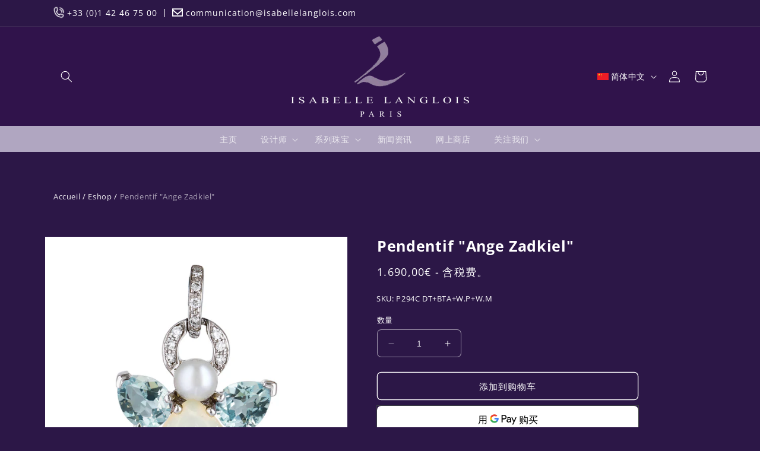

--- FILE ---
content_type: text/html; charset=utf-8
request_url: https://isabellelanglois.com/zh/products/pendentif-ange-zadkiel-2
body_size: 48747
content:
<!doctype html>
<html class="no-js" lang="zh-CN">
  <head>
	<script id="pandectes-rules">   /* PANDECTES-GDPR: DO NOT MODIFY AUTO GENERATED CODE OF THIS SCRIPT */      window.PandectesSettings = {"store":{"plan":"basic","theme":"Isabelle-langlois/master","primaryLocale":"fr","adminMode":false},"tsPublished":1701317766,"declaration":{"showPurpose":false,"showProvider":false,"declIntroText":"Nous utilisons des cookies pour optimiser les fonctionnalités du site Web, analyser les performances et vous offrir une expérience personnalisée. Certains cookies sont indispensables au bon fonctionnement et au bon fonctionnement du site Web. Ces cookies ne peuvent pas être désactivés. Dans cette fenêtre, vous pouvez gérer vos préférences en matière de cookies.","showDateGenerated":true},"language":{"languageMode":"Single","fallbackLanguage":"fr","languageDetection":"browser","languagesSupported":[]},"texts":{"managed":{"headerText":{"fr":"Nous respectons votre vie privée"},"consentText":{"fr":"Nous utilisons des cookies et des technologies similaires pour activer des services et des fonctionnalités sur notre site et pour comprendre votre interaction avec notre service. En cliquant sur Accepter, vous acceptez que nous utilisions ces technologies à des fins de marketing et d'analyse.Voir la politique de confidentialité"},"dismissButtonText":{"fr":"D'accord"},"linkText":{"fr":"Voir la politique de confidentialité"},"imprintText":{"fr":"Imprimer"},"preferencesButtonText":{"fr":"Préférences"},"allowButtonText":{"fr":"J'accepte"},"denyButtonText":{"fr":"Déclin"},"leaveSiteButtonText":{"fr":"Quitter ce site"},"cookiePolicyText":{"fr":"Politique de cookies"},"preferencesPopupTitleText":{"fr":"Gérer les préférences de consentement"},"preferencesPopupIntroText":{"fr":"Nous utilisons des cookies pour optimiser les fonctionnalités du site Web, analyser les performances et vous offrir une expérience personnalisée. Certains cookies sont indispensables au bon fonctionnement et au bon fonctionnement du site. Ces cookies ne peuvent pas être désactivés. Dans cette fenêtre, vous pouvez gérer votre préférence de cookies."},"preferencesPopupCloseButtonText":{"fr":"proche"},"preferencesPopupAcceptAllButtonText":{"fr":"Accepter tout"},"preferencesPopupRejectAllButtonText":{"fr":"Tout rejeter"},"preferencesPopupSaveButtonText":{"fr":"Enregistrer les préférences"},"accessSectionTitleText":{"fr":"Portabilité des données"},"accessSectionParagraphText":{"fr":"Vous avez le droit de pouvoir accéder à vos données à tout moment."},"rectificationSectionTitleText":{"fr":"Rectification des données"},"rectificationSectionParagraphText":{"fr":"Vous avez le droit de demander la mise à jour de vos données chaque fois que vous le jugez approprié."},"erasureSectionTitleText":{"fr":"Droit à l'oubli"},"erasureSectionParagraphText":{"fr":"Vous avez le droit de demander que toutes vos données soient effacées. Après cela, vous ne pourrez plus accéder à votre compte."},"declIntroText":{"fr":"Nous utilisons des cookies pour optimiser les fonctionnalités du site Web, analyser les performances et vous offrir une expérience personnalisée. Certains cookies sont indispensables au bon fonctionnement et au bon fonctionnement du site Web. Ces cookies ne peuvent pas être désactivés. Dans cette fenêtre, vous pouvez gérer vos préférences en matière de cookies."}},"categories":{"strictlyNecessaryCookiesTitleText":{"fr":"Cookies strictement nécessaires"},"functionalityCookiesTitleText":{"fr":"Cookies fonctionnels"},"performanceCookiesTitleText":{"fr":"Cookies de performances"},"targetingCookiesTitleText":{"fr":"Ciblage des cookies"},"unclassifiedCookiesTitleText":{"fr":"Cookies non classés"},"strictlyNecessaryCookiesDescriptionText":{"fr":"Ces cookies sont essentiels pour vous permettre de vous déplacer sur le site Web et d'utiliser ses fonctionnalités, telles que l'accès aux zones sécurisées du site Web. Le site Web ne peut pas fonctionner correctement sans ces cookies."},"functionalityCookiesDescriptionText":{"fr":"Ces cookies permettent au site de fournir des fonctionnalités et une personnalisation améliorées. Ils peuvent être définis par nous ou par des fournisseurs tiers dont nous avons ajouté les services à nos pages. Si vous n'autorisez pas ces cookies, certains ou tous ces services peuvent ne pas fonctionner correctement."},"performanceCookiesDescriptionText":{"fr":"Ces cookies nous permettent de surveiller et d'améliorer les performances de notre site Web. Par exemple, ils nous permettent de compter les visites, d'identifier les sources de trafic et de voir quelles parties du site sont les plus populaires."},"targetingCookiesDescriptionText":{"fr":"Ces cookies peuvent être installés via notre site par nos partenaires publicitaires. Ils peuvent être utilisés par ces sociétés pour établir un profil de vos intérêts et vous montrer des publicités pertinentes sur d'autres sites. Ils ne stockent pas directement d'informations personnelles, mais sont basés sur l'identification unique de votre navigateur et de votre appareil Internet. Si vous n'autorisez pas ces cookies, vous bénéficierez d'une publicité moins ciblée."},"unclassifiedCookiesDescriptionText":{"fr":"Les cookies non classés sont des cookies que nous sommes en train de classer avec les fournisseurs de cookies individuels."}},"auto":{"declName":{"fr":"Nom"},"declPath":{"fr":"Chemin"},"declType":{"fr":"Type"},"declDomain":{"fr":"Domaine"},"declPurpose":{"fr":"But"},"declProvider":{"fr":"Fournisseur"},"declRetention":{"fr":"Rétention"},"declFirstParty":{"fr":"First-party"},"declThirdParty":{"fr":"Tierce personne"},"declSeconds":{"fr":"secondes"},"declMinutes":{"fr":"minutes"},"declHours":{"fr":"heures"},"declDays":{"fr":"jours"},"declMonths":{"fr":"mois"},"declYears":{"fr":"années"},"declSession":{"fr":"Session"},"cookiesDetailsText":{"fr":"Détails des cookies"},"preferencesPopupAlwaysAllowedText":{"fr":"Toujours permis"},"submitButton":{"fr":"Soumettre"},"submittingButton":{"fr":"Soumission..."},"cancelButton":{"fr":"Annuler"},"guestsSupportInfoText":{"fr":"Veuillez vous connecter avec votre compte client pour continuer."},"guestsSupportEmailPlaceholder":{"fr":"Adresse e-mail"},"guestsSupportEmailValidationError":{"fr":"L'email n'est pas valide"},"guestsSupportEmailSuccessTitle":{"fr":"Merci pour votre requête"},"guestsSupportEmailFailureTitle":{"fr":"Un problème est survenu"},"guestsSupportEmailSuccessMessage":{"fr":"Si vous êtes inscrit en tant que client de ce magasin, vous recevrez bientôt un e-mail avec des instructions sur la marche à suivre."},"guestsSupportEmailFailureMessage":{"fr":"Votre demande n'a pas été soumise. Veuillez réessayer et si le problème persiste, contactez le propriétaire du magasin pour obtenir de l'aide."},"confirmationSuccessTitle":{"fr":"Votre demande est vérifiée"},"confirmationFailureTitle":{"fr":"Un problème est survenu"},"confirmationSuccessMessage":{"fr":"Nous reviendrons rapidement vers vous quant à votre demande."},"confirmationFailureMessage":{"fr":"Votre demande n'a pas été vérifiée. Veuillez réessayer et si le problème persiste, contactez le propriétaire du magasin pour obtenir de l'aide"},"consentSectionTitleText":{"fr":"Votre consentement aux cookies"},"consentSectionNoConsentText":{"fr":"Vous n'avez pas consenti à la politique de cookies de ce site Web."},"consentSectionConsentedText":{"fr":"Vous avez consenti à la politique de cookies de ce site Web sur"},"consentStatus":{"fr":"Préférence de consentement"},"consentDate":{"fr":"Date de consentement"},"consentId":{"fr":"ID de consentement"},"consentSectionChangeConsentActionText":{"fr":"Modifier la préférence de consentement"},"accessSectionGDPRRequestsActionText":{"fr":"Demandes des personnes concernées"},"accessSectionAccountInfoActionText":{"fr":"Données personnelles"},"accessSectionOrdersRecordsActionText":{"fr":"Ordres"},"accessSectionDownloadReportActionText":{"fr":"Tout télécharger"},"rectificationCommentPlaceholder":{"fr":"Décrivez ce que vous souhaitez mettre à jour"},"rectificationCommentValidationError":{"fr":"Un commentaire est requis"},"rectificationSectionEditAccountActionText":{"fr":"Demander une mise à jour"},"erasureSectionRequestDeletionActionText":{"fr":"Demander la suppression des données personnelles"}}},"library":{"previewMode":false,"fadeInTimeout":0,"defaultBlocked":7,"showLink":true,"showImprintLink":false,"enabled":true,"cookie":{"name":"_pandectes_gdpr","expiryDays":365,"secure":true},"dismissOnScroll":false,"dismissOnWindowClick":false,"dismissOnTimeout":false,"palette":{"popup":{"background":"#000000","backgroundForCalculations":{"a":1,"b":0,"g":0,"r":0},"text":"#FFFFFF"},"button":{"background":"transparent","backgroundForCalculations":{"a":1,"b":255,"g":255,"r":255},"text":"#FFFFFF","textForCalculation":{"a":1,"b":255,"g":255,"r":255},"border":"#FFFFFF"}},"content":{"href":"https://isabellelanglois.com/pages/mentions-legales","imprintHref":"/","close":"&#10005;","target":"_blank","logo":"<img class=\"cc-banner-logo\" height=\"40\" width=\"40\" src=\"https://cdn.shopify.com/s/files/1/0758/4831/9300/t/3/assets/pandectes-logo.png?v=1687952124\" alt=\"isabellelanglois\" />"},"window":"<div role=\"dialog\" aria-live=\"polite\" aria-label=\"cookieconsent\" aria-describedby=\"cookieconsent:desc\" id=\"pandectes-banner\" class=\"cc-window-wrapper cc-bottom-wrapper\"><div class=\"pd-cookie-banner-window cc-window {{classes}}\"><!--googleoff: all-->{{children}}<!--googleon: all--></div></div>","compliance":{"opt-both":"<div class=\"cc-compliance cc-highlight\">{{deny}}{{allow}}</div>"},"type":"opt-both","layouts":{"basic":"{{logo}}{{messagelink}}{{compliance}}{{close}}"},"position":"bottom","theme":"wired","revokable":false,"animateRevokable":false,"revokableReset":false,"revokableLogoUrl":"https://cdn.shopify.com/s/files/1/0758/4831/9300/t/3/assets/pandectes-reopen-logo.png?v=1687952157","revokablePlacement":"bottom-left","revokableMarginHorizontal":15,"revokableMarginVertical":15,"static":false,"autoAttach":true,"hasTransition":true,"blacklistPage":[""]},"geolocation":{"brOnly":false,"caOnly":false,"euOnly":false,"jpOnly":false,"thOnly":false,"canadaOnly":false,"globalVisibility":true},"dsr":{"guestsSupport":false,"accessSectionDownloadReportAuto":false},"banner":{"resetTs":1687756466,"extraCss":"        .cc-banner-logo {max-width: 24em!important;}    @media(min-width: 768px) {.cc-window.cc-floating{max-width: 24em!important;width: 24em!important;}}    .cc-message, .cc-header, .cc-logo {text-align: left}    .cc-window-wrapper{z-index: 2147483647;}    .cc-window{z-index: 2147483647;font-size: 13px!important;font-family: inherit;}    .cc-header{font-size: 13px!important;font-family: inherit;}    .pd-cp-ui{font-family: inherit; background-color: #000000;color:#FFFFFF;}    button.pd-cp-btn, a.pd-cp-btn{}    input + .pd-cp-preferences-slider{background-color: rgba(255, 255, 255, 0.3)}    .pd-cp-scrolling-section::-webkit-scrollbar{background-color: rgba(255, 255, 255, 0.3)}    input:checked + .pd-cp-preferences-slider{background-color: rgba(255, 255, 255, 1)}    .pd-cp-scrolling-section::-webkit-scrollbar-thumb {background-color: rgba(255, 255, 255, 1)}    .pd-cp-ui-close{color:#FFFFFF;}    .pd-cp-preferences-slider:before{background-color: #000000}    .pd-cp-title:before {border-color: #FFFFFF!important}    .pd-cp-preferences-slider{background-color:#FFFFFF}    .pd-cp-toggle{color:#FFFFFF!important}    @media(max-width:699px) {.pd-cp-ui-close-top svg {fill: #FFFFFF}}    .pd-cp-toggle:hover,.pd-cp-toggle:visited,.pd-cp-toggle:active{color:#FFFFFF!important}    .pd-cookie-banner-window {box-shadow: 0 0 18px rgb(0 0 0 / 20%);}  ","customJavascript":null,"showPoweredBy":false,"hybridStrict":false,"cookiesBlockedByDefault":"7","isActive":true,"implicitSavePreferences":false,"cookieIcon":false,"blockBots":false,"showCookiesDetails":true,"hasTransition":true,"blockingPage":false,"showOnlyLandingPage":false,"leaveSiteUrl":"https://www.google.com","linkRespectStoreLang":false},"cookies":{"0":[{"name":"secure_customer_sig","domain":"8dd97a-2.myshopify.com","path":"/","provider":"Shopify","firstParty":true,"retention":"1 year(s)","expires":1,"unit":"declYears","purpose":{"fr":"Used in connection with customer login."}},{"name":"localization","domain":"8dd97a-2.myshopify.com","path":"/","provider":"Shopify","firstParty":true,"retention":"1 year(s)","expires":1,"unit":"declYears","purpose":{"fr":"Shopify store localization"}},{"name":"_cmp_a","domain":".8dd97a-2.myshopify.com","path":"/","provider":"Shopify","firstParty":true,"retention":"24 hour(s)","expires":24,"unit":"declHours","purpose":{"fr":"Used for managing customer privacy settings."}},{"name":"cart_currency","domain":"8dd97a-2.myshopify.com","path":"/","provider":"Shopify","firstParty":true,"retention":"14 day(s)","expires":14,"unit":"declSession","purpose":{"fr":"Used in connection with shopping cart."}},{"name":"keep_alive","domain":"8dd97a-2.myshopify.com","path":"/","provider":"Shopify","firstParty":true,"retention":"30 minute(s)","expires":30,"unit":"declMinutes","purpose":{"fr":"Used in connection with buyer localization."}}],"1":[],"2":[{"name":"_shopify_y","domain":".8dd97a-2.myshopify.com","path":"/","provider":"Shopify","firstParty":true,"retention":"1 year(s)","expires":1,"unit":"declYears","purpose":{"fr":"Shopify analytics."}},{"name":"_y","domain":".8dd97a-2.myshopify.com","path":"/","provider":"Shopify","firstParty":true,"retention":"1 year(s)","expires":1,"unit":"declYears","purpose":{"fr":"Shopify analytics."}},{"name":"_s","domain":".8dd97a-2.myshopify.com","path":"/","provider":"Shopify","firstParty":true,"retention":"30 minute(s)","expires":30,"unit":"declMinutes","purpose":{"fr":"Shopify analytics."}},{"name":"_shopify_s","domain":".8dd97a-2.myshopify.com","path":"/","provider":"Shopify","firstParty":true,"retention":"30 minute(s)","expires":30,"unit":"declMinutes","purpose":{"fr":"Shopify analytics."}},{"name":"_orig_referrer","domain":".8dd97a-2.myshopify.com","path":"/","provider":"Shopify","firstParty":true,"retention":"14 day(s)","expires":14,"unit":"declSession","purpose":{"fr":"Tracks landing pages."}},{"name":"_shopify_sa_p","domain":".8dd97a-2.myshopify.com","path":"/","provider":"Shopify","firstParty":true,"retention":"30 minute(s)","expires":30,"unit":"declMinutes","purpose":{"fr":"Shopify analytics relating to marketing & referrals."}},{"name":"_shopify_sa_t","domain":".8dd97a-2.myshopify.com","path":"/","provider":"Shopify","firstParty":true,"retention":"30 minute(s)","expires":30,"unit":"declMinutes","purpose":{"fr":"Shopify analytics relating to marketing & referrals."}},{"name":"__cf_bm","domain":".cdn.shopify.com","path":"/","provider":"CloudFlare","firstParty":true,"retention":"30 minute(s)","expires":30,"unit":"declMinutes","purpose":{"fr":"Used to manage incoming traffic that matches criteria associated with bots."}},{"name":"_landing_page","domain":".8dd97a-2.myshopify.com","path":"/","provider":"Shopify","firstParty":true,"retention":"14 day(s)","expires":14,"unit":"declSession","purpose":{"fr":"Tracks landing pages."}},{"name":"__cf_bm","domain":".fonts.shopifycdn.com","path":"/","provider":"CloudFlare","firstParty":true,"retention":"30 minute(s)","expires":30,"unit":"declMinutes","purpose":{"fr":"Used to manage incoming traffic that matches criteria associated with bots."}}],"4":[],"8":[]},"blocker":{"isActive":false,"googleConsentMode":{"id":"","analyticsId":"","isActive":false,"adStorageCategory":4,"analyticsStorageCategory":2,"personalizationStorageCategory":1,"functionalityStorageCategory":1,"customEvent":true,"securityStorageCategory":0,"redactData":true,"urlPassthrough":false},"facebookPixel":{"id":"","isActive":false,"ldu":false},"rakuten":{"isActive":false,"cmp":false,"ccpa":false},"gpcIsActive":false,"defaultBlocked":7,"patterns":{"whiteList":[],"blackList":{"1":[],"2":[],"4":[],"8":[]},"iframesWhiteList":[],"iframesBlackList":{"1":[],"2":[],"4":[],"8":[]},"beaconsWhiteList":[],"beaconsBlackList":{"1":[],"2":[],"4":[],"8":[]}}}}      !function(){"use strict";window.PandectesRules=window.PandectesRules||{},window.PandectesRules.manualBlacklist={1:[],2:[],4:[]},window.PandectesRules.blacklistedIFrames={1:[],2:[],4:[]},window.PandectesRules.blacklistedCss={1:[],2:[],4:[]},window.PandectesRules.blacklistedBeacons={1:[],2:[],4:[]};var e="javascript/blocked",t="_pandectes_gdpr";function n(e){return new RegExp(e.replace(/[/\\.+?$()]/g,"\\$&").replace("*","(.*)"))}var r=function(e){try{return JSON.parse(e)}catch(e){return!1}},a=function(e){var t=arguments.length>1&&void 0!==arguments[1]?arguments[1]:"log",n=new URLSearchParams(window.location.search);n.get("log")&&console[t]("PandectesRules: ".concat(e))};function i(e,t){var n=Object.keys(e);if(Object.getOwnPropertySymbols){var r=Object.getOwnPropertySymbols(e);t&&(r=r.filter((function(t){return Object.getOwnPropertyDescriptor(e,t).enumerable}))),n.push.apply(n,r)}return n}function s(e){for(var t=1;t<arguments.length;t++){var n=null!=arguments[t]?arguments[t]:{};t%2?i(Object(n),!0).forEach((function(t){o(e,t,n[t])})):Object.getOwnPropertyDescriptors?Object.defineProperties(e,Object.getOwnPropertyDescriptors(n)):i(Object(n)).forEach((function(t){Object.defineProperty(e,t,Object.getOwnPropertyDescriptor(n,t))}))}return e}function o(e,t,n){return t in e?Object.defineProperty(e,t,{value:n,enumerable:!0,configurable:!0,writable:!0}):e[t]=n,e}function c(e,t){return function(e){if(Array.isArray(e))return e}(e)||function(e,t){var n=null==e?null:"undefined"!=typeof Symbol&&e[Symbol.iterator]||e["@@iterator"];if(null==n)return;var r,a,i=[],s=!0,o=!1;try{for(n=n.call(e);!(s=(r=n.next()).done)&&(i.push(r.value),!t||i.length!==t);s=!0);}catch(e){o=!0,a=e}finally{try{s||null==n.return||n.return()}finally{if(o)throw a}}return i}(e,t)||u(e,t)||function(){throw new TypeError("Invalid attempt to destructure non-iterable instance.\nIn order to be iterable, non-array objects must have a [Symbol.iterator]() method.")}()}function l(e){return function(e){if(Array.isArray(e))return d(e)}(e)||function(e){if("undefined"!=typeof Symbol&&null!=e[Symbol.iterator]||null!=e["@@iterator"])return Array.from(e)}(e)||u(e)||function(){throw new TypeError("Invalid attempt to spread non-iterable instance.\nIn order to be iterable, non-array objects must have a [Symbol.iterator]() method.")}()}function u(e,t){if(e){if("string"==typeof e)return d(e,t);var n=Object.prototype.toString.call(e).slice(8,-1);return"Object"===n&&e.constructor&&(n=e.constructor.name),"Map"===n||"Set"===n?Array.from(e):"Arguments"===n||/^(?:Ui|I)nt(?:8|16|32)(?:Clamped)?Array$/.test(n)?d(e,t):void 0}}function d(e,t){(null==t||t>e.length)&&(t=e.length);for(var n=0,r=new Array(t);n<t;n++)r[n]=e[n];return r}var f=!(void 0===window.dataLayer||!Array.isArray(window.dataLayer)||!window.dataLayer.some((function(e){return"pandectes_full_scan"===e.event})));a("userAgent -> ".concat(window.navigator.userAgent.substring(0,50)));var p=function(){var e,n=arguments.length>0&&void 0!==arguments[0]?arguments[0]:t,a="; "+document.cookie,i=a.split("; "+n+"=");if(i.length<2)e={};else{var s=i.pop(),o=s.split(";");e=window.atob(o.shift())}var c=r(e);return!1!==c?c:e}(),g=window.PandectesSettings,y=g.banner.isActive,h=g.blocker.defaultBlocked,m=p&&null!==p.preferences&&void 0!==p.preferences?p.preferences:null,w=f?0:y?null===m?h:m:0,v={1:0==(1&w),2:0==(2&w),4:0==(4&w)},b=window.PandectesSettings.blocker.patterns,k=b.blackList,L=b.whiteList,S=b.iframesBlackList,P=b.iframesWhiteList,A=b.beaconsBlackList,C=b.beaconsWhiteList,_={blackList:[],whiteList:[],iframesBlackList:{1:[],2:[],4:[],8:[]},iframesWhiteList:[],beaconsBlackList:{1:[],2:[],4:[],8:[]},beaconsWhiteList:[]};[1,2,4].map((function(e){var t;v[e]||((t=_.blackList).push.apply(t,l(k[e].length?k[e].map(n):[])),_.iframesBlackList[e]=S[e].length?S[e].map(n):[],_.beaconsBlackList[e]=A[e].length?A[e].map(n):[])})),_.whiteList=L.length?L.map(n):[],_.iframesWhiteList=P.length?P.map(n):[],_.beaconsWhiteList=C.length?C.map(n):[];var B={scripts:[],iframes:{1:[],2:[],4:[]},beacons:{1:[],2:[],4:[]},css:{1:[],2:[],4:[]}},E=function(t,n){return t&&(!n||n!==e)&&(!_.blackList||_.blackList.some((function(e){return e.test(t)})))&&(!_.whiteList||_.whiteList.every((function(e){return!e.test(t)})))},O=function(e){var t=e.getAttribute("src");return _.blackList&&_.blackList.every((function(e){return!e.test(t)}))||_.whiteList&&_.whiteList.some((function(e){return e.test(t)}))},I=function(e,t){var n=_.iframesBlackList[t],r=_.iframesWhiteList;return e&&(!n||n.some((function(t){return t.test(e)})))&&(!r||r.every((function(t){return!t.test(e)})))},j=function(e,t){var n=_.beaconsBlackList[t],r=_.beaconsWhiteList;return e&&(!n||n.some((function(t){return t.test(e)})))&&(!r||r.every((function(t){return!t.test(e)})))},R=new MutationObserver((function(e){for(var t=0;t<e.length;t++)for(var n=e[t].addedNodes,r=0;r<n.length;r++){var a=n[r],i=a.dataset&&a.dataset.cookiecategory;if(1===a.nodeType&&"LINK"===a.tagName){var s=a.dataset&&a.dataset.href;if(s&&i)switch(i){case"functionality":case"C0001":B.css[1].push(s);break;case"performance":case"C0002":B.css[2].push(s);break;case"targeting":case"C0003":B.css[4].push(s)}}}})),T=new MutationObserver((function(t){for(var n=0;n<t.length;n++)for(var r=t[n].addedNodes,a=function(t){var n=r[t],a=n.src||n.dataset&&n.dataset.src,i=n.dataset&&n.dataset.cookiecategory;if(1===n.nodeType&&"IFRAME"===n.tagName){if(a){var s=!1;I(a,1)||"functionality"===i||"C0001"===i?(s=!0,B.iframes[1].push(a)):I(a,2)||"performance"===i||"C0002"===i?(s=!0,B.iframes[2].push(a)):(I(a,4)||"targeting"===i||"C0003"===i)&&(s=!0,B.iframes[4].push(a)),s&&(n.removeAttribute("src"),n.setAttribute("data-src",a))}}else if(1===n.nodeType&&"IMG"===n.tagName){if(a){var o=!1;j(a,1)?(o=!0,B.beacons[1].push(a)):j(a,2)?(o=!0,B.beacons[2].push(a)):j(a,4)&&(o=!0,B.beacons[4].push(a)),o&&(n.removeAttribute("src"),n.setAttribute("data-src",a))}}else if(1===n.nodeType&&"LINK"===n.tagName){var c=n.dataset&&n.dataset.href;if(c&&i)switch(i){case"functionality":case"C0001":B.css[1].push(c);break;case"performance":case"C0002":B.css[2].push(c);break;case"targeting":case"C0003":B.css[4].push(c)}}else if(1===n.nodeType&&"SCRIPT"===n.tagName){var l=n.type,u=!1;if(E(a,l))u=!0;else if(a&&i)switch(i){case"functionality":case"C0001":u=!0,window.PandectesRules.manualBlacklist[1].push(a);break;case"performance":case"C0002":u=!0,window.PandectesRules.manualBlacklist[2].push(a);break;case"targeting":case"C0003":u=!0,window.PandectesRules.manualBlacklist[4].push(a)}if(u){B.scripts.push([n,l]),n.type=e;n.addEventListener("beforescriptexecute",(function t(r){n.getAttribute("type")===e&&r.preventDefault(),n.removeEventListener("beforescriptexecute",t)})),n.parentElement&&n.parentElement.removeChild(n)}}},i=0;i<r.length;i++)a(i)})),x=document.createElement,N={src:Object.getOwnPropertyDescriptor(HTMLScriptElement.prototype,"src"),type:Object.getOwnPropertyDescriptor(HTMLScriptElement.prototype,"type")};window.PandectesRules.unblockCss=function(e){var t=B.css[e]||[];t.length&&a("Unblocking CSS for ".concat(e)),t.forEach((function(e){var t=document.querySelector('link[data-href^="'.concat(e,'"]'));t.removeAttribute("data-href"),t.href=e})),B.css[e]=[]},window.PandectesRules.unblockIFrames=function(e){var t=B.iframes[e]||[];t.length&&a("Unblocking IFrames for ".concat(e)),_.iframesBlackList[e]=[],t.forEach((function(e){var t=document.querySelector('iframe[data-src^="'.concat(e,'"]'));t.removeAttribute("data-src"),t.src=e})),B.iframes[e]=[]},window.PandectesRules.unblockBeacons=function(e){var t=B.beacons[e]||[];t.length&&a("Unblocking Beacons for ".concat(e)),_.beaconsBlackList[e]=[],t.forEach((function(e){var t=document.querySelector('img[data-src^="'.concat(e,'"]'));t.removeAttribute("data-src"),t.src=e})),B.beacons[e]=[]},window.PandectesRules.unblockInlineScripts=function(e){var t=1===e?"functionality":2===e?"performance":"targeting";document.querySelectorAll('script[type="javascript/blocked"][data-cookiecategory="'.concat(t,'"]')).forEach((function(e){var t=e.textContent;e.parentNode.removeChild(e);var n=document.createElement("script");n.type="text/javascript",n.textContent=t,document.body.appendChild(n)}))},window.PandectesRules.unblock=function(t){t.length<1?(_.blackList=[],_.whiteList=[],_.iframesBlackList=[],_.iframesWhiteList=[]):(_.blackList&&(_.blackList=_.blackList.filter((function(e){return t.every((function(t){return"string"==typeof t?!e.test(t):t instanceof RegExp?e.toString()!==t.toString():void 0}))}))),_.whiteList&&(_.whiteList=[].concat(l(_.whiteList),l(t.map((function(e){if("string"==typeof e){var t=".*"+n(e)+".*";if(_.whiteList.every((function(e){return e.toString()!==t.toString()})))return new RegExp(t)}else if(e instanceof RegExp&&_.whiteList.every((function(t){return t.toString()!==e.toString()})))return e;return null})).filter(Boolean)))));for(var r=document.querySelectorAll('script[type="'.concat(e,'"]')),i=0;i<r.length;i++){var s=r[i];O(s)&&(B.scripts.push([s,"application/javascript"]),s.parentElement.removeChild(s))}var o=0;l(B.scripts).forEach((function(e,t){var n=c(e,2),r=n[0],a=n[1];if(O(r)){for(var i=document.createElement("script"),s=0;s<r.attributes.length;s++){var l=r.attributes[s];"src"!==l.name&&"type"!==l.name&&i.setAttribute(l.name,r.attributes[s].value)}i.setAttribute("src",r.src),i.setAttribute("type",a||"application/javascript"),document.head.appendChild(i),B.scripts.splice(t-o,1),o++}})),0==_.blackList.length&&0===_.iframesBlackList[1].length&&0===_.iframesBlackList[2].length&&0===_.iframesBlackList[4].length&&0===_.beaconsBlackList[1].length&&0===_.beaconsBlackList[2].length&&0===_.beaconsBlackList[4].length&&(a("Disconnecting observers"),T.disconnect(),R.disconnect())};var M,D,W=window.PandectesSettings.store.adminMode,F=window.PandectesSettings.blocker;M=function(){!function(){var e=window.Shopify.trackingConsent;try{var t=W&&!window.Shopify.AdminBarInjector,n={preferences:0==(1&w)||f||t,analytics:0==(2&w)||f||t,marketing:0==(4&w)||f||t};e.firstPartyMarketingAllowed()===n.marketing&&e.analyticsProcessingAllowed()===n.analytics&&e.preferencesProcessingAllowed()===n.preferences||e.setTrackingConsent(n,(function(e){e&&e.error?a("Shopify.customerPrivacy API - failed to setTrackingConsent"):a("Shopify.customerPrivacy API - setTrackingConsent(".concat(JSON.stringify(n),")"))}))}catch(e){a("Shopify.customerPrivacy API - exception")}}(),function(){var e=window.Shopify.trackingConsent,t=e.currentVisitorConsent();if(F.gpcIsActive&&"CCPA"===e.getRegulation()&&"no"===t.gpc&&"yes"!==t.sale_of_data){var n={sale_of_data:!1};e.setTrackingConsent(n,(function(e){e&&e.error?a("Shopify.customerPrivacy API - failed to setTrackingConsent({".concat(JSON.stringify(n),")")):a("Shopify.customerPrivacy API - setTrackingConsent(".concat(JSON.stringify(n),")"))}))}}()},D=null,window.Shopify&&window.Shopify.loadFeatures&&window.Shopify.trackingConsent?M():D=setInterval((function(){window.Shopify&&window.Shopify.loadFeatures&&(clearInterval(D),window.Shopify.loadFeatures([{name:"consent-tracking-api",version:"0.1"}],(function(e){e?a("Shopify.customerPrivacy API - failed to load"):(a("Shopify.customerPrivacy API - loaded"),M())})))}),10);var z=window.PandectesSettings,U=z.banner.isActive,q=z.blocker.googleConsentMode,J=q.isActive,H=q.customEvent,$=q.redactData,G=q.urlPassthrough,K=q.adStorageCategory,V=q.analyticsStorageCategory,Y=q.functionalityStorageCategory,Q=q.personalizationStorageCategory,X=q.securityStorageCategory;function Z(){window.dataLayer.push(arguments)}window.dataLayer=window.dataLayer||[];var ee,te,ne={hasInitialized:!1,ads_data_redaction:!1,url_passthrough:!1,storage:{ad_storage:"granted",analytics_storage:"granted",functionality_storage:"granted",personalization_storage:"granted",security_storage:"granted",wait_for_update:500}};if(U&&J){var re=0==(w&K)?"granted":"denied",ae=0==(w&V)?"granted":"denied",ie=0==(w&Y)?"granted":"denied",se=0==(w&Q)?"granted":"denied",oe=0==(w&X)?"granted":"denied";ne.hasInitialized=!0,ne.ads_data_redaction="denied"===re&&$,ne.url_passthrough=G,ne.storage.ad_storage=re,ne.storage.analytics_storage=ae,ne.storage.functionality_storage=ie,ne.storage.personalization_storage=se,ne.storage.security_storage=oe,ne.ads_data_redaction&&Z("set","ads_data_redaction",ne.ads_data_redaction),ne.url_passthrough&&Z("set","url_passthrough",ne.url_passthrough),Z("consent","default",ne.storage),a("Google consent mode initialized")}U&&H&&(te=7===(ee=w)?"deny":0===ee?"allow":"mixed",window.dataLayer.push({event:"Pandectes_Consent_Update",pandectes_status:te,pandectes_categories:{C0000:"allow",C0001:v[1]?"allow":"deny",C0002:v[2]?"allow":"deny",C0003:v[4]?"allow":"deny"}}),a("PandectesCustomEvent pushed to the dataLayer")),window.PandectesRules.gcm=ne;var ce=window.PandectesSettings,le=ce.banner.isActive,ue=ce.blocker.isActive;a("Blocker -> "+(ue?"Active":"Inactive")),a("Banner -> "+(le?"Active":"Inactive")),a("ActualPrefs -> "+w);var de=null===m&&/\/checkouts\//.test(window.location.pathname);0!==w&&!1===f&&ue&&!de?(a("Blocker will execute"),document.createElement=function(){for(var t=arguments.length,n=new Array(t),r=0;r<t;r++)n[r]=arguments[r];if("script"!==n[0].toLowerCase())return x.bind?x.bind(document).apply(void 0,n):x;var a=x.bind(document).apply(void 0,n);try{Object.defineProperties(a,{src:s(s({},N.src),{},{set:function(t){E(t,a.type)&&N.type.set.call(this,e),N.src.set.call(this,t)}}),type:s(s({},N.type),{},{get:function(){var t=N.type.get.call(this);return t===e||E(this.src,t)?null:t},set:function(t){var n=E(a.src,a.type)?e:t;N.type.set.call(this,n)}})}),a.setAttribute=function(t,n){if("type"===t){var r=E(a.src,a.type)?e:n;N.type.set.call(a,r)}else"src"===t?(E(n,a.type)&&N.type.set.call(a,e),N.src.set.call(a,n)):HTMLScriptElement.prototype.setAttribute.call(a,t,n)}}catch(e){console.warn("Yett: unable to prevent script execution for script src ",a.src,".\n",'A likely cause would be because you are using a third-party browser extension that monkey patches the "document.createElement" function.')}return a},T.observe(document.documentElement,{childList:!0,subtree:!0}),R.observe(document.documentElement,{childList:!0,subtree:!0})):a("Blocker will not execute")}();
</script>
	
	
    <meta charset="utf-8">
    <meta http-equiv="X-UA-Compatible" content="IE=edge">
    <meta http-equiv="Content-Security-Policy" content="object-src 'none';">
    <meta name="viewport" content="width=device-width,initial-scale=1">
    <meta name="theme-color" content="">
    <link rel="canonical" href="https://isabellelanglois.com/zh/products/pendentif-ange-zadkiel-2">
    <link rel="preconnect" href="https://cdn.shopify.com" crossorigin>
    <link rel="preconnect" href="https://fonts.googleapis.com">
    <link rel="preconnect" href="https://fonts.gstatic.com" crossorigin>
    <link rel="stylesheet" href="https://fonts.googleapis.com/css2?family=Cormorant+Garamond:ital,wght@0,400;0,500;0,600;0,700;1,400;1,500;1,600;1,700&family=Oswald:wght@300;400;600;700&family=Raleway:wght@400;500;600;700&display=swap"><link rel="icon" type="image/png" href="//isabellelanglois.com/cdn/shop/files/favicon.png?crop=center&height=32&v=1688012533&width=32"><link rel="preconnect" href="https://fonts.shopifycdn.com" crossorigin><link 
        rel="preload" 
        as="image" 
        href="//isabellelanglois.com/cdn/shop/files/logo_isabelle_300x136_d196e599-a264-4e49-a2a0-9fc651ee638d.png?format=webp&v=1744175029&width=600"
        imagesrcset="//isabellelanglois.com/cdn/shop/files/logo_isabelle_300x136_d196e599-a264-4e49-a2a0-9fc651ee638d.png?v=1744175029&width=300 300w,
                      0 600w"
        imagesizes="(min-width: 750px) 300px, 50vw"
        type="image/webp"
        fetchpriority="high"><title>
      Pendentif &quot;Ange Zadkiel&quot;
 &ndash; isabellelanglois</title>

    
      <meta name="description" content="L&#39;ange Zadkiel est celui de la compassion, de la liberté et de la bienveillance. - Diamants / Topaze bleue / Perle blanche / Nacre Blanche / Or blanc 18k Taille: hauteur 2 cm et largeur 1,5 cm">
    

    

<meta property="og:site_name" content="isabellelanglois">
<meta property="og:url" content="https://isabellelanglois.com/zh/products/pendentif-ange-zadkiel-2">
<meta property="og:title" content="Pendentif &quot;Ange Zadkiel&quot;">
<meta property="og:type" content="product">
<meta property="og:description" content="L&#39;ange Zadkiel est celui de la compassion, de la liberté et de la bienveillance. - Diamants / Topaze bleue / Perle blanche / Nacre Blanche / Or blanc 18k Taille: hauteur 2 cm et largeur 1,5 cm"><meta property="og:image" content="http://isabellelanglois.com/cdn/shop/files/26.gif?v=1688101912">
  <meta property="og:image:secure_url" content="https://isabellelanglois.com/cdn/shop/files/26.gif?v=1688101912">
  <meta property="og:image:width" content="1000">
  <meta property="og:image:height" content="1000"><meta property="og:price:amount" content="1.690,00">
  <meta property="og:price:currency" content="EUR"><meta name="twitter:card" content="summary_large_image">
<meta name="twitter:title" content="Pendentif &quot;Ange Zadkiel&quot;">
<meta name="twitter:description" content="L&#39;ange Zadkiel est celui de la compassion, de la liberté et de la bienveillance. - Diamants / Topaze bleue / Perle blanche / Nacre Blanche / Or blanc 18k Taille: hauteur 2 cm et largeur 1,5 cm">

    <script src="//isabellelanglois.com/cdn/shop/t/3/assets/constants.js?v=95358004781563950421687952125" defer="defer"></script>
    <script src="//isabellelanglois.com/cdn/shop/t/3/assets/pubsub.js?v=2921868252632587581687952127" defer="defer"></script>
    <script src="//isabellelanglois.com/cdn/shop/t/3/assets/global.js?v=127210358271191040921687952125" defer="defer"></script>
    <script>window.performance && window.performance.mark && window.performance.mark('shopify.content_for_header.start');</script><meta name="google-site-verification" content="SjhyaPQt6-w6nvQVsXkn4gGifMWaoZJB4boxeobJpmw">
<meta id="shopify-digital-wallet" name="shopify-digital-wallet" content="/75848319300/digital_wallets/dialog">
<link rel="alternate" hreflang="x-default" href="https://isabellelanglois.com/products/pendentif-ange-zadkiel-2">
<link rel="alternate" hreflang="fr" href="https://isabellelanglois.com/products/pendentif-ange-zadkiel-2">
<link rel="alternate" hreflang="en" href="https://isabellelanglois.com/en/products/pendentif-ange-zadkiel-2">
<link rel="alternate" hreflang="zh-Hans" href="https://isabellelanglois.com/zh/products/pendentif-ange-zadkiel-2">
<link rel="alternate" hreflang="zh-Hans-AT" href="https://isabellelanglois.com/zh/products/pendentif-ange-zadkiel-2">
<link rel="alternate" hreflang="zh-Hans-BE" href="https://isabellelanglois.com/zh/products/pendentif-ange-zadkiel-2">
<link rel="alternate" hreflang="zh-Hans-BG" href="https://isabellelanglois.com/zh/products/pendentif-ange-zadkiel-2">
<link rel="alternate" hreflang="zh-Hans-CY" href="https://isabellelanglois.com/zh/products/pendentif-ange-zadkiel-2">
<link rel="alternate" hreflang="zh-Hans-CZ" href="https://isabellelanglois.com/zh/products/pendentif-ange-zadkiel-2">
<link rel="alternate" hreflang="zh-Hans-DE" href="https://isabellelanglois.com/zh/products/pendentif-ange-zadkiel-2">
<link rel="alternate" hreflang="zh-Hans-DK" href="https://isabellelanglois.com/zh/products/pendentif-ange-zadkiel-2">
<link rel="alternate" hreflang="zh-Hans-EE" href="https://isabellelanglois.com/zh/products/pendentif-ange-zadkiel-2">
<link rel="alternate" hreflang="zh-Hans-ES" href="https://isabellelanglois.com/zh/products/pendentif-ange-zadkiel-2">
<link rel="alternate" hreflang="zh-Hans-FI" href="https://isabellelanglois.com/zh/products/pendentif-ange-zadkiel-2">
<link rel="alternate" hreflang="zh-Hans-FR" href="https://isabellelanglois.com/zh/products/pendentif-ange-zadkiel-2">
<link rel="alternate" hreflang="zh-Hans-GR" href="https://isabellelanglois.com/zh/products/pendentif-ange-zadkiel-2">
<link rel="alternate" hreflang="zh-Hans-HR" href="https://isabellelanglois.com/zh/products/pendentif-ange-zadkiel-2">
<link rel="alternate" hreflang="zh-Hans-HU" href="https://isabellelanglois.com/zh/products/pendentif-ange-zadkiel-2">
<link rel="alternate" hreflang="zh-Hans-IE" href="https://isabellelanglois.com/zh/products/pendentif-ange-zadkiel-2">
<link rel="alternate" hreflang="zh-Hans-IT" href="https://isabellelanglois.com/zh/products/pendentif-ange-zadkiel-2">
<link rel="alternate" hreflang="zh-Hans-LT" href="https://isabellelanglois.com/zh/products/pendentif-ange-zadkiel-2">
<link rel="alternate" hreflang="zh-Hans-LU" href="https://isabellelanglois.com/zh/products/pendentif-ange-zadkiel-2">
<link rel="alternate" hreflang="zh-Hans-LV" href="https://isabellelanglois.com/zh/products/pendentif-ange-zadkiel-2">
<link rel="alternate" hreflang="zh-Hans-MT" href="https://isabellelanglois.com/zh/products/pendentif-ange-zadkiel-2">
<link rel="alternate" hreflang="zh-Hans-NL" href="https://isabellelanglois.com/zh/products/pendentif-ange-zadkiel-2">
<link rel="alternate" hreflang="zh-Hans-PL" href="https://isabellelanglois.com/zh/products/pendentif-ange-zadkiel-2">
<link rel="alternate" hreflang="zh-Hans-PT" href="https://isabellelanglois.com/zh/products/pendentif-ange-zadkiel-2">
<link rel="alternate" hreflang="zh-Hans-RO" href="https://isabellelanglois.com/zh/products/pendentif-ange-zadkiel-2">
<link rel="alternate" hreflang="zh-Hans-SE" href="https://isabellelanglois.com/zh/products/pendentif-ange-zadkiel-2">
<link rel="alternate" hreflang="zh-Hans-SI" href="https://isabellelanglois.com/zh/products/pendentif-ange-zadkiel-2">
<link rel="alternate" hreflang="zh-Hans-SK" href="https://isabellelanglois.com/zh/products/pendentif-ange-zadkiel-2">
<link rel="alternate" type="application/json+oembed" href="https://isabellelanglois.com/zh/products/pendentif-ange-zadkiel-2.oembed">
<script async="async" src="/checkouts/internal/preloads.js?locale=zh-FR"></script>
<script id="shopify-features" type="application/json">{"accessToken":"a132bcde2164fe8ffe6dd777d0a9556f","betas":["rich-media-storefront-analytics"],"domain":"isabellelanglois.com","predictiveSearch":true,"shopId":75848319300,"locale":"zh-cn"}</script>
<script>var Shopify = Shopify || {};
Shopify.shop = "8dd97a-2.myshopify.com";
Shopify.locale = "zh-CN";
Shopify.currency = {"active":"EUR","rate":"1.0"};
Shopify.country = "FR";
Shopify.theme = {"name":"Isabelle-langlois\/master","id":150490480964,"schema_name":"Refresh","schema_version":"9.0.0","theme_store_id":null,"role":"main"};
Shopify.theme.handle = "null";
Shopify.theme.style = {"id":null,"handle":null};
Shopify.cdnHost = "isabellelanglois.com/cdn";
Shopify.routes = Shopify.routes || {};
Shopify.routes.root = "/zh/";</script>
<script type="module">!function(o){(o.Shopify=o.Shopify||{}).modules=!0}(window);</script>
<script>!function(o){function n(){var o=[];function n(){o.push(Array.prototype.slice.apply(arguments))}return n.q=o,n}var t=o.Shopify=o.Shopify||{};t.loadFeatures=n(),t.autoloadFeatures=n()}(window);</script>
<script id="shop-js-analytics" type="application/json">{"pageType":"product"}</script>
<script defer="defer" async type="module" src="//isabellelanglois.com/cdn/shopifycloud/shop-js/modules/v2/client.init-shop-cart-sync_BYzAGjDz.zh-CN.esm.js"></script>
<script defer="defer" async type="module" src="//isabellelanglois.com/cdn/shopifycloud/shop-js/modules/v2/chunk.common_B2AX2FV1.esm.js"></script>
<script type="module">
  await import("//isabellelanglois.com/cdn/shopifycloud/shop-js/modules/v2/client.init-shop-cart-sync_BYzAGjDz.zh-CN.esm.js");
await import("//isabellelanglois.com/cdn/shopifycloud/shop-js/modules/v2/chunk.common_B2AX2FV1.esm.js");

  window.Shopify.SignInWithShop?.initShopCartSync?.({"fedCMEnabled":true,"windoidEnabled":true});

</script>
<script>(function() {
  var isLoaded = false;
  function asyncLoad() {
    if (isLoaded) return;
    isLoaded = true;
    var urls = ["https:\/\/storage.nfcube.com\/instafeed-5941cad3c1f38cc20b4743d0468d6628.js?shop=8dd97a-2.myshopify.com"];
    for (var i = 0; i < urls.length; i++) {
      var s = document.createElement('script');
      s.type = 'text/javascript';
      s.async = true;
      s.src = urls[i];
      var x = document.getElementsByTagName('script')[0];
      x.parentNode.insertBefore(s, x);
    }
  };
  if(window.attachEvent) {
    window.attachEvent('onload', asyncLoad);
  } else {
    window.addEventListener('load', asyncLoad, false);
  }
})();</script>
<script id="__st">var __st={"a":75848319300,"offset":3600,"reqid":"cf51580c-a048-495b-a261-b5e3809d5299-1768444950","pageurl":"isabellelanglois.com\/zh\/products\/pendentif-ange-zadkiel-2","u":"863e76575e49","p":"product","rtyp":"product","rid":8562110792004};</script>
<script>window.ShopifyPaypalV4VisibilityTracking = true;</script>
<script id="captcha-bootstrap">!function(){'use strict';const t='contact',e='account',n='new_comment',o=[[t,t],['blogs',n],['comments',n],[t,'customer']],c=[[e,'customer_login'],[e,'guest_login'],[e,'recover_customer_password'],[e,'create_customer']],r=t=>t.map((([t,e])=>`form[action*='/${t}']:not([data-nocaptcha='true']) input[name='form_type'][value='${e}']`)).join(','),a=t=>()=>t?[...document.querySelectorAll(t)].map((t=>t.form)):[];function s(){const t=[...o],e=r(t);return a(e)}const i='password',u='form_key',d=['recaptcha-v3-token','g-recaptcha-response','h-captcha-response',i],f=()=>{try{return window.sessionStorage}catch{return}},m='__shopify_v',_=t=>t.elements[u];function p(t,e,n=!1){try{const o=window.sessionStorage,c=JSON.parse(o.getItem(e)),{data:r}=function(t){const{data:e,action:n}=t;return t[m]||n?{data:e,action:n}:{data:t,action:n}}(c);for(const[e,n]of Object.entries(r))t.elements[e]&&(t.elements[e].value=n);n&&o.removeItem(e)}catch(o){console.error('form repopulation failed',{error:o})}}const l='form_type',E='cptcha';function T(t){t.dataset[E]=!0}const w=window,h=w.document,L='Shopify',v='ce_forms',y='captcha';let A=!1;((t,e)=>{const n=(g='f06e6c50-85a8-45c8-87d0-21a2b65856fe',I='https://cdn.shopify.com/shopifycloud/storefront-forms-hcaptcha/ce_storefront_forms_captcha_hcaptcha.v1.5.2.iife.js',D={infoText:'受 hCaptcha 保护',privacyText:'隐私',termsText:'条款'},(t,e,n)=>{const o=w[L][v],c=o.bindForm;if(c)return c(t,g,e,D).then(n);var r;o.q.push([[t,g,e,D],n]),r=I,A||(h.body.append(Object.assign(h.createElement('script'),{id:'captcha-provider',async:!0,src:r})),A=!0)});var g,I,D;w[L]=w[L]||{},w[L][v]=w[L][v]||{},w[L][v].q=[],w[L][y]=w[L][y]||{},w[L][y].protect=function(t,e){n(t,void 0,e),T(t)},Object.freeze(w[L][y]),function(t,e,n,w,h,L){const[v,y,A,g]=function(t,e,n){const i=e?o:[],u=t?c:[],d=[...i,...u],f=r(d),m=r(i),_=r(d.filter((([t,e])=>n.includes(e))));return[a(f),a(m),a(_),s()]}(w,h,L),I=t=>{const e=t.target;return e instanceof HTMLFormElement?e:e&&e.form},D=t=>v().includes(t);t.addEventListener('submit',(t=>{const e=I(t);if(!e)return;const n=D(e)&&!e.dataset.hcaptchaBound&&!e.dataset.recaptchaBound,o=_(e),c=g().includes(e)&&(!o||!o.value);(n||c)&&t.preventDefault(),c&&!n&&(function(t){try{if(!f())return;!function(t){const e=f();if(!e)return;const n=_(t);if(!n)return;const o=n.value;o&&e.removeItem(o)}(t);const e=Array.from(Array(32),(()=>Math.random().toString(36)[2])).join('');!function(t,e){_(t)||t.append(Object.assign(document.createElement('input'),{type:'hidden',name:u})),t.elements[u].value=e}(t,e),function(t,e){const n=f();if(!n)return;const o=[...t.querySelectorAll(`input[type='${i}']`)].map((({name:t})=>t)),c=[...d,...o],r={};for(const[a,s]of new FormData(t).entries())c.includes(a)||(r[a]=s);n.setItem(e,JSON.stringify({[m]:1,action:t.action,data:r}))}(t,e)}catch(e){console.error('failed to persist form',e)}}(e),e.submit())}));const S=(t,e)=>{t&&!t.dataset[E]&&(n(t,e.some((e=>e===t))),T(t))};for(const o of['focusin','change'])t.addEventListener(o,(t=>{const e=I(t);D(e)&&S(e,y())}));const B=e.get('form_key'),M=e.get(l),P=B&&M;t.addEventListener('DOMContentLoaded',(()=>{const t=y();if(P)for(const e of t)e.elements[l].value===M&&p(e,B);[...new Set([...A(),...v().filter((t=>'true'===t.dataset.shopifyCaptcha))])].forEach((e=>S(e,t)))}))}(h,new URLSearchParams(w.location.search),n,t,e,['guest_login'])})(!0,!0)}();</script>
<script integrity="sha256-4kQ18oKyAcykRKYeNunJcIwy7WH5gtpwJnB7kiuLZ1E=" data-source-attribution="shopify.loadfeatures" defer="defer" src="//isabellelanglois.com/cdn/shopifycloud/storefront/assets/storefront/load_feature-a0a9edcb.js" crossorigin="anonymous"></script>
<script data-source-attribution="shopify.dynamic_checkout.dynamic.init">var Shopify=Shopify||{};Shopify.PaymentButton=Shopify.PaymentButton||{isStorefrontPortableWallets:!0,init:function(){window.Shopify.PaymentButton.init=function(){};var t=document.createElement("script");t.src="https://isabellelanglois.com/cdn/shopifycloud/portable-wallets/latest/portable-wallets.zh-cn.js",t.type="module",document.head.appendChild(t)}};
</script>
<script data-source-attribution="shopify.dynamic_checkout.buyer_consent">
  function portableWalletsHideBuyerConsent(e){var t=document.getElementById("shopify-buyer-consent"),n=document.getElementById("shopify-subscription-policy-button");t&&n&&(t.classList.add("hidden"),t.setAttribute("aria-hidden","true"),n.removeEventListener("click",e))}function portableWalletsShowBuyerConsent(e){var t=document.getElementById("shopify-buyer-consent"),n=document.getElementById("shopify-subscription-policy-button");t&&n&&(t.classList.remove("hidden"),t.removeAttribute("aria-hidden"),n.addEventListener("click",e))}window.Shopify?.PaymentButton&&(window.Shopify.PaymentButton.hideBuyerConsent=portableWalletsHideBuyerConsent,window.Shopify.PaymentButton.showBuyerConsent=portableWalletsShowBuyerConsent);
</script>
<script>
  function portableWalletsCleanup(e){e&&e.src&&console.error("Failed to load portable wallets script "+e.src);var t=document.querySelectorAll("shopify-accelerated-checkout .shopify-payment-button__skeleton, shopify-accelerated-checkout-cart .wallet-cart-button__skeleton"),e=document.getElementById("shopify-buyer-consent");for(let e=0;e<t.length;e++)t[e].remove();e&&e.remove()}function portableWalletsNotLoadedAsModule(e){e instanceof ErrorEvent&&"string"==typeof e.message&&e.message.includes("import.meta")&&"string"==typeof e.filename&&e.filename.includes("portable-wallets")&&(window.removeEventListener("error",portableWalletsNotLoadedAsModule),window.Shopify.PaymentButton.failedToLoad=e,"loading"===document.readyState?document.addEventListener("DOMContentLoaded",window.Shopify.PaymentButton.init):window.Shopify.PaymentButton.init())}window.addEventListener("error",portableWalletsNotLoadedAsModule);
</script>

<script type="module" src="https://isabellelanglois.com/cdn/shopifycloud/portable-wallets/latest/portable-wallets.zh-cn.js" onError="portableWalletsCleanup(this)" crossorigin="anonymous"></script>
<script nomodule>
  document.addEventListener("DOMContentLoaded", portableWalletsCleanup);
</script>

<link id="shopify-accelerated-checkout-styles" rel="stylesheet" media="screen" href="https://isabellelanglois.com/cdn/shopifycloud/portable-wallets/latest/accelerated-checkout-backwards-compat.css" crossorigin="anonymous">
<style id="shopify-accelerated-checkout-cart">
        #shopify-buyer-consent {
  margin-top: 1em;
  display: inline-block;
  width: 100%;
}

#shopify-buyer-consent.hidden {
  display: none;
}

#shopify-subscription-policy-button {
  background: none;
  border: none;
  padding: 0;
  text-decoration: underline;
  font-size: inherit;
  cursor: pointer;
}

#shopify-subscription-policy-button::before {
  box-shadow: none;
}

      </style>
<script id="sections-script" data-sections="header-new" defer="defer" src="//isabellelanglois.com/cdn/shop/t/3/compiled_assets/scripts.js?2370"></script>
<script>window.performance && window.performance.mark && window.performance.mark('shopify.content_for_header.end');</script>


    <style data-shopify>
      @font-face {
  font-family: "Open Sans";
  font-weight: 400;
  font-style: normal;
  font-display: swap;
  src: url("//isabellelanglois.com/cdn/fonts/open_sans/opensans_n4.c32e4d4eca5273f6d4ee95ddf54b5bbb75fc9b61.woff2") format("woff2"),
       url("//isabellelanglois.com/cdn/fonts/open_sans/opensans_n4.5f3406f8d94162b37bfa232b486ac93ee892406d.woff") format("woff");
}

      @font-face {
  font-family: "Open Sans";
  font-weight: 700;
  font-style: normal;
  font-display: swap;
  src: url("//isabellelanglois.com/cdn/fonts/open_sans/opensans_n7.a9393be1574ea8606c68f4441806b2711d0d13e4.woff2") format("woff2"),
       url("//isabellelanglois.com/cdn/fonts/open_sans/opensans_n7.7b8af34a6ebf52beb1a4c1d8c73ad6910ec2e553.woff") format("woff");
}

      @font-face {
  font-family: "Open Sans";
  font-weight: 400;
  font-style: italic;
  font-display: swap;
  src: url("//isabellelanglois.com/cdn/fonts/open_sans/opensans_i4.6f1d45f7a46916cc95c694aab32ecbf7509cbf33.woff2") format("woff2"),
       url("//isabellelanglois.com/cdn/fonts/open_sans/opensans_i4.4efaa52d5a57aa9a57c1556cc2b7465d18839daa.woff") format("woff");
}

      @font-face {
  font-family: "Open Sans";
  font-weight: 700;
  font-style: italic;
  font-display: swap;
  src: url("//isabellelanglois.com/cdn/fonts/open_sans/opensans_i7.916ced2e2ce15f7fcd95d196601a15e7b89ee9a4.woff2") format("woff2"),
       url("//isabellelanglois.com/cdn/fonts/open_sans/opensans_i7.99a9cff8c86ea65461de497ade3d515a98f8b32a.woff") format("woff");
}

      @font-face {
  font-family: Archivo;
  font-weight: 700;
  font-style: normal;
  font-display: swap;
  src: url("//isabellelanglois.com/cdn/fonts/archivo/archivo_n7.651b020b3543640c100112be6f1c1b8e816c7f13.woff2") format("woff2"),
       url("//isabellelanglois.com/cdn/fonts/archivo/archivo_n7.7e9106d320e6594976a7dcb57957f3e712e83c96.woff") format("woff");
}


      :root {
        --font-custom-oswald: 'Oswald', sans-serif;
        --font-custom-cormoran: 'Cormorant Garamond', serif;
        --font-custom-raleway: 'Raleway', sans-serif;
        
        --font-body-family: "Open Sans", sans-serif;
        --font-body-style: normal;
        --font-body-weight: 400;
        --font-body-weight-bold: 700;

        --font-heading-family: Archivo, sans-serif;
        --font-heading-style: normal;
        --font-heading-weight: 700;

        --font-body-scale: 1.0;
        --font-heading-scale: 1.15;

        --color-base-text: 255, 255, 255;
        --color-shadow: 255, 255, 255;
        --color-base-background-1: 44, 23, 71;
        --color-base-background-2: 104, 80, 133;
        --color-base-solid-button-labels: 255, 255, 255;
        --color-base-outline-button-labels: 255, 255, 255;
        --color-base-accent-1: 51, 19, 77;
        --color-base-accent-2: 176, 166, 193;
        --payment-terms-background-color: #2c1747;

        --gradient-base-background-1: #2c1747;
        --gradient-base-background-2: #685085;
        --gradient-base-accent-1: #33134d;
        --gradient-base-accent-2: #b0a6c1;

        --media-padding: px;
        --media-border-opacity: 0.1;
        --media-border-width: 0px;
        --media-radius: 0px;
        --media-shadow-opacity: 0.0;
        --media-shadow-horizontal-offset: 0px;
        --media-shadow-vertical-offset: 4px;
        --media-shadow-blur-radius: 5px;
        --media-shadow-visible: 0;

        --page-width: 120rem;
        --page-width-margin: 0rem;

        --product-card-image-padding: 1.6rem;
        --product-card-corner-radius: 0.0rem;
        --product-card-text-alignment: center;
        --product-card-border-width: 0.1rem;
        --product-card-border-opacity: 1.0;
        --product-card-shadow-opacity: 0.0;
        --product-card-shadow-visible: 0;
        --product-card-shadow-horizontal-offset: 0.0rem;
        --product-card-shadow-vertical-offset: 0.4rem;
        --product-card-shadow-blur-radius: 0.5rem;

        --collection-card-image-padding: 1.6rem;
        --collection-card-corner-radius: 0.0rem;
        --collection-card-text-alignment: center;
        --collection-card-border-width: 0.1rem;
        --collection-card-border-opacity: 1.0;
        --collection-card-shadow-opacity: 0.0;
        --collection-card-shadow-visible: 0;
        --collection-card-shadow-horizontal-offset: 0.0rem;
        --collection-card-shadow-vertical-offset: 0.4rem;
        --collection-card-shadow-blur-radius: 0.5rem;

        --blog-card-image-padding: 1.6rem;
        --blog-card-corner-radius: 0.0rem;
        --blog-card-text-alignment: left;
        --blog-card-border-width: 0.1rem;
        --blog-card-border-opacity: 1.0;
        --blog-card-shadow-opacity: 0.0;
        --blog-card-shadow-visible: 0;
        --blog-card-shadow-horizontal-offset: 0.0rem;
        --blog-card-shadow-vertical-offset: 0.4rem;
        --blog-card-shadow-blur-radius: 0.5rem;

        --badge-corner-radius: 2.0rem;

        --popup-border-width: 1px;
        --popup-border-opacity: 0.1;
        --popup-corner-radius: 0px;
        --popup-shadow-opacity: 0.0;
        --popup-shadow-horizontal-offset: 0px;
        --popup-shadow-vertical-offset: 4px;
        --popup-shadow-blur-radius: 5px;

        --drawer-border-width: 0px;
        --drawer-border-opacity: 0.1;
        --drawer-shadow-opacity: 0.0;
        --drawer-shadow-horizontal-offset: 0px;
        --drawer-shadow-vertical-offset: 4px;
        --drawer-shadow-blur-radius: 5px;

        --spacing-sections-desktop: 0px;
        --spacing-sections-mobile: 0px;

        --grid-desktop-vertical-spacing: 28px;
        --grid-desktop-horizontal-spacing: 28px;
        --grid-mobile-vertical-spacing: 14px;
        --grid-mobile-horizontal-spacing: 14px;

        --text-boxes-border-opacity: 0.1;
        --text-boxes-border-width: 0px;
        --text-boxes-radius: 0px;
        --text-boxes-shadow-opacity: 0.0;
        --text-boxes-shadow-visible: 0;
        --text-boxes-shadow-horizontal-offset: 0px;
        --text-boxes-shadow-vertical-offset: 4px;
        --text-boxes-shadow-blur-radius: 5px;

        --buttons-radius: 6px;
        --buttons-radius-outset: 7px;
        --buttons-border-width: 1px;
        --buttons-border-opacity: 1.0;
        --buttons-shadow-opacity: 0.0;
        --buttons-shadow-visible: 0;
        --buttons-shadow-horizontal-offset: 0px;
        --buttons-shadow-vertical-offset: 4px;
        --buttons-shadow-blur-radius: 5px;
        --buttons-border-offset: 0.3px;

        --inputs-radius: 6px;
        --inputs-border-width: 1px;
        --inputs-border-opacity: 0.55;
        --inputs-shadow-opacity: 0.0;
        --inputs-shadow-horizontal-offset: 0px;
        --inputs-margin-offset: 0px;
        --inputs-shadow-vertical-offset: 4px;
        --inputs-shadow-blur-radius: 5px;
        --inputs-radius-outset: 7px;

        --variant-pills-radius: 40px;
        --variant-pills-border-width: 1px;
        --variant-pills-border-opacity: 0.55;
        --variant-pills-shadow-opacity: 0.0;
        --variant-pills-shadow-horizontal-offset: 0px;
        --variant-pills-shadow-vertical-offset: 4px;
        --variant-pills-shadow-blur-radius: 5px;
      }

      *,
      *::before,
      *::after {
        box-sizing: inherit;
      }

      html {
        box-sizing: border-box;
        font-size: calc(var(--font-body-scale) * 62.5%);
        height: 100%;
      }

      body {
        display: grid;
        grid-template-rows: auto auto 1fr auto;
        grid-template-columns: 100%;
        min-height: 100%;
        margin: 0;
        font-size: 1.5rem;
        letter-spacing: 0.06rem;
        line-height: calc(1 + 0.8 / var(--font-body-scale));
        font-family: var(--font-body-family);
        font-style: var(--font-body-style);
        font-weight: var(--font-body-weight);
      }

      .header__heading-logo {
        width: 300px;
        height: 136px;
        display: block;
      }

      @media screen and (min-width: 750px) {
        body {
          font-size: 1.6rem;
        }
      }
    </style>

    <link href="//isabellelanglois.com/cdn/shop/t/3/assets/base.css?v=140624990073879848751687952127" rel="stylesheet" type="text/css" media="all" />
    <link href="//isabellelanglois.com/cdn/shop/t/3/assets/slick.css?v=98340474046176884051687952126" rel="stylesheet" type="text/css" media="all" />
    <link href="//isabellelanglois.com/cdn/shop/t/3/assets/animate.min.css?v=88479901008876870641687952123" rel="stylesheet" type="text/css" media="all" />
    <link href="//isabellelanglois.com/cdn/shop/t/3/assets/theme-child-main.min.css?v=9604272409315855031693905844" rel="stylesheet" type="text/css" media="all" />
    <link href="//isabellelanglois.com/cdn/shop/t/3/assets/quick-view.css?v=152896831507116459141687952123" rel="stylesheet" type="text/css" media="all" />
<link rel="preload" as="font" href="//isabellelanglois.com/cdn/fonts/open_sans/opensans_n4.c32e4d4eca5273f6d4ee95ddf54b5bbb75fc9b61.woff2" type="font/woff2" crossorigin><link rel="preload" as="font" href="//isabellelanglois.com/cdn/fonts/archivo/archivo_n7.651b020b3543640c100112be6f1c1b8e816c7f13.woff2" type="font/woff2" crossorigin><link rel="stylesheet" href="//isabellelanglois.com/cdn/shop/t/3/assets/component-predictive-search.css?v=85913294783299393391687952129" media="print" onload="this.media='all'"><script>document.documentElement.className = document.documentElement.className.replace('no-js', 'js');
    if (Shopify.designMode) {
      document.documentElement.classList.add('shopify-design-mode');
    }
    </script>
    <script type="text/javascript">
    (function(c,l,a,r,i,t,y){
        c[a]=c[a]||function(){(c[a].q=c[a].q||[]).push(arguments)};
        t=l.createElement(r);t.async=1;t.src="https://www.clarity.ms/tag/"+i;
        y=l.getElementsByTagName(r)[0];y.parentNode.insertBefore(t,y);
    })(window, document, "clarity", "script", "pqn32jh3xb");
</script>
 <!-- BEGIN app block: shopify://apps/pandectes-gdpr/blocks/banner/58c0baa2-6cc1-480c-9ea6-38d6d559556a --><script>
  if (new URL(window.location.href).searchParams.get('trace') === '*') {
    console.log('pandectes metafields', {});
  }
</script>

  
    
      <!-- TCF is active, scripts are loaded above -->
      
      <script>
        
        window.addEventListener('DOMContentLoaded', function(){
          const script = document.createElement('script');
          
            script.src = "https://cdn.shopify.com/extensions/019bbd20-7407-7309-a4f6-56c2777fd2e0/gdpr-209/assets/pandectes-core.js";
          
          script.defer = true;
          document.body.appendChild(script);
        })
      </script>
    
  


<!-- END app block --><link href="https://monorail-edge.shopifysvc.com" rel="dns-prefetch">
<script>(function(){if ("sendBeacon" in navigator && "performance" in window) {try {var session_token_from_headers = performance.getEntriesByType('navigation')[0].serverTiming.find(x => x.name == '_s').description;} catch {var session_token_from_headers = undefined;}var session_cookie_matches = document.cookie.match(/_shopify_s=([^;]*)/);var session_token_from_cookie = session_cookie_matches && session_cookie_matches.length === 2 ? session_cookie_matches[1] : "";var session_token = session_token_from_headers || session_token_from_cookie || "";function handle_abandonment_event(e) {var entries = performance.getEntries().filter(function(entry) {return /monorail-edge.shopifysvc.com/.test(entry.name);});if (!window.abandonment_tracked && entries.length === 0) {window.abandonment_tracked = true;var currentMs = Date.now();var navigation_start = performance.timing.navigationStart;var payload = {shop_id: 75848319300,url: window.location.href,navigation_start,duration: currentMs - navigation_start,session_token,page_type: "product"};window.navigator.sendBeacon("https://monorail-edge.shopifysvc.com/v1/produce", JSON.stringify({schema_id: "online_store_buyer_site_abandonment/1.1",payload: payload,metadata: {event_created_at_ms: currentMs,event_sent_at_ms: currentMs}}));}}window.addEventListener('pagehide', handle_abandonment_event);}}());</script>
<script id="web-pixels-manager-setup">(function e(e,d,r,n,o){if(void 0===o&&(o={}),!Boolean(null===(a=null===(i=window.Shopify)||void 0===i?void 0:i.analytics)||void 0===a?void 0:a.replayQueue)){var i,a;window.Shopify=window.Shopify||{};var t=window.Shopify;t.analytics=t.analytics||{};var s=t.analytics;s.replayQueue=[],s.publish=function(e,d,r){return s.replayQueue.push([e,d,r]),!0};try{self.performance.mark("wpm:start")}catch(e){}var l=function(){var e={modern:/Edge?\/(1{2}[4-9]|1[2-9]\d|[2-9]\d{2}|\d{4,})\.\d+(\.\d+|)|Firefox\/(1{2}[4-9]|1[2-9]\d|[2-9]\d{2}|\d{4,})\.\d+(\.\d+|)|Chrom(ium|e)\/(9{2}|\d{3,})\.\d+(\.\d+|)|(Maci|X1{2}).+ Version\/(15\.\d+|(1[6-9]|[2-9]\d|\d{3,})\.\d+)([,.]\d+|)( \(\w+\)|)( Mobile\/\w+|) Safari\/|Chrome.+OPR\/(9{2}|\d{3,})\.\d+\.\d+|(CPU[ +]OS|iPhone[ +]OS|CPU[ +]iPhone|CPU IPhone OS|CPU iPad OS)[ +]+(15[._]\d+|(1[6-9]|[2-9]\d|\d{3,})[._]\d+)([._]\d+|)|Android:?[ /-](13[3-9]|1[4-9]\d|[2-9]\d{2}|\d{4,})(\.\d+|)(\.\d+|)|Android.+Firefox\/(13[5-9]|1[4-9]\d|[2-9]\d{2}|\d{4,})\.\d+(\.\d+|)|Android.+Chrom(ium|e)\/(13[3-9]|1[4-9]\d|[2-9]\d{2}|\d{4,})\.\d+(\.\d+|)|SamsungBrowser\/([2-9]\d|\d{3,})\.\d+/,legacy:/Edge?\/(1[6-9]|[2-9]\d|\d{3,})\.\d+(\.\d+|)|Firefox\/(5[4-9]|[6-9]\d|\d{3,})\.\d+(\.\d+|)|Chrom(ium|e)\/(5[1-9]|[6-9]\d|\d{3,})\.\d+(\.\d+|)([\d.]+$|.*Safari\/(?![\d.]+ Edge\/[\d.]+$))|(Maci|X1{2}).+ Version\/(10\.\d+|(1[1-9]|[2-9]\d|\d{3,})\.\d+)([,.]\d+|)( \(\w+\)|)( Mobile\/\w+|) Safari\/|Chrome.+OPR\/(3[89]|[4-9]\d|\d{3,})\.\d+\.\d+|(CPU[ +]OS|iPhone[ +]OS|CPU[ +]iPhone|CPU IPhone OS|CPU iPad OS)[ +]+(10[._]\d+|(1[1-9]|[2-9]\d|\d{3,})[._]\d+)([._]\d+|)|Android:?[ /-](13[3-9]|1[4-9]\d|[2-9]\d{2}|\d{4,})(\.\d+|)(\.\d+|)|Mobile Safari.+OPR\/([89]\d|\d{3,})\.\d+\.\d+|Android.+Firefox\/(13[5-9]|1[4-9]\d|[2-9]\d{2}|\d{4,})\.\d+(\.\d+|)|Android.+Chrom(ium|e)\/(13[3-9]|1[4-9]\d|[2-9]\d{2}|\d{4,})\.\d+(\.\d+|)|Android.+(UC? ?Browser|UCWEB|U3)[ /]?(15\.([5-9]|\d{2,})|(1[6-9]|[2-9]\d|\d{3,})\.\d+)\.\d+|SamsungBrowser\/(5\.\d+|([6-9]|\d{2,})\.\d+)|Android.+MQ{2}Browser\/(14(\.(9|\d{2,})|)|(1[5-9]|[2-9]\d|\d{3,})(\.\d+|))(\.\d+|)|K[Aa][Ii]OS\/(3\.\d+|([4-9]|\d{2,})\.\d+)(\.\d+|)/},d=e.modern,r=e.legacy,n=navigator.userAgent;return n.match(d)?"modern":n.match(r)?"legacy":"unknown"}(),u="modern"===l?"modern":"legacy",c=(null!=n?n:{modern:"",legacy:""})[u],f=function(e){return[e.baseUrl,"/wpm","/b",e.hashVersion,"modern"===e.buildTarget?"m":"l",".js"].join("")}({baseUrl:d,hashVersion:r,buildTarget:u}),m=function(e){var d=e.version,r=e.bundleTarget,n=e.surface,o=e.pageUrl,i=e.monorailEndpoint;return{emit:function(e){var a=e.status,t=e.errorMsg,s=(new Date).getTime(),l=JSON.stringify({metadata:{event_sent_at_ms:s},events:[{schema_id:"web_pixels_manager_load/3.1",payload:{version:d,bundle_target:r,page_url:o,status:a,surface:n,error_msg:t},metadata:{event_created_at_ms:s}}]});if(!i)return console&&console.warn&&console.warn("[Web Pixels Manager] No Monorail endpoint provided, skipping logging."),!1;try{return self.navigator.sendBeacon.bind(self.navigator)(i,l)}catch(e){}var u=new XMLHttpRequest;try{return u.open("POST",i,!0),u.setRequestHeader("Content-Type","text/plain"),u.send(l),!0}catch(e){return console&&console.warn&&console.warn("[Web Pixels Manager] Got an unhandled error while logging to Monorail."),!1}}}}({version:r,bundleTarget:l,surface:e.surface,pageUrl:self.location.href,monorailEndpoint:e.monorailEndpoint});try{o.browserTarget=l,function(e){var d=e.src,r=e.async,n=void 0===r||r,o=e.onload,i=e.onerror,a=e.sri,t=e.scriptDataAttributes,s=void 0===t?{}:t,l=document.createElement("script"),u=document.querySelector("head"),c=document.querySelector("body");if(l.async=n,l.src=d,a&&(l.integrity=a,l.crossOrigin="anonymous"),s)for(var f in s)if(Object.prototype.hasOwnProperty.call(s,f))try{l.dataset[f]=s[f]}catch(e){}if(o&&l.addEventListener("load",o),i&&l.addEventListener("error",i),u)u.appendChild(l);else{if(!c)throw new Error("Did not find a head or body element to append the script");c.appendChild(l)}}({src:f,async:!0,onload:function(){if(!function(){var e,d;return Boolean(null===(d=null===(e=window.Shopify)||void 0===e?void 0:e.analytics)||void 0===d?void 0:d.initialized)}()){var d=window.webPixelsManager.init(e)||void 0;if(d){var r=window.Shopify.analytics;r.replayQueue.forEach((function(e){var r=e[0],n=e[1],o=e[2];d.publishCustomEvent(r,n,o)})),r.replayQueue=[],r.publish=d.publishCustomEvent,r.visitor=d.visitor,r.initialized=!0}}},onerror:function(){return m.emit({status:"failed",errorMsg:"".concat(f," has failed to load")})},sri:function(e){var d=/^sha384-[A-Za-z0-9+/=]+$/;return"string"==typeof e&&d.test(e)}(c)?c:"",scriptDataAttributes:o}),m.emit({status:"loading"})}catch(e){m.emit({status:"failed",errorMsg:(null==e?void 0:e.message)||"Unknown error"})}}})({shopId: 75848319300,storefrontBaseUrl: "https://isabellelanglois.com",extensionsBaseUrl: "https://extensions.shopifycdn.com/cdn/shopifycloud/web-pixels-manager",monorailEndpoint: "https://monorail-edge.shopifysvc.com/unstable/produce_batch",surface: "storefront-renderer",enabledBetaFlags: ["2dca8a86"],webPixelsConfigList: [{"id":"2456879428","configuration":"{\"accountID\":\"8dd97a-2\"}","eventPayloadVersion":"v1","runtimeContext":"STRICT","scriptVersion":"5503eca56790d6863e31590c8c364ee3","type":"APP","apiClientId":12388204545,"privacyPurposes":["ANALYTICS","MARKETING","SALE_OF_DATA"],"dataSharingAdjustments":{"protectedCustomerApprovalScopes":["read_customer_email","read_customer_name","read_customer_personal_data","read_customer_phone"]}},{"id":"1686602052","configuration":"{\"config\":\"{\\\"google_tag_ids\\\":[\\\"G-0SGPNRE5CW\\\",\\\"GT-WF62M6PN\\\",\\\"G-EG64FHLM3E\\\"],\\\"target_country\\\":\\\"FR\\\",\\\"gtag_events\\\":[{\\\"type\\\":\\\"begin_checkout\\\",\\\"action_label\\\":[\\\"G-0SGPNRE5CW\\\",\\\"G-EG64FHLM3E\\\"]},{\\\"type\\\":\\\"search\\\",\\\"action_label\\\":[\\\"G-0SGPNRE5CW\\\",\\\"G-EG64FHLM3E\\\"]},{\\\"type\\\":\\\"view_item\\\",\\\"action_label\\\":[\\\"G-0SGPNRE5CW\\\",\\\"MC-9DV1X98KPY\\\",\\\"G-EG64FHLM3E\\\"]},{\\\"type\\\":\\\"purchase\\\",\\\"action_label\\\":[\\\"G-0SGPNRE5CW\\\",\\\"MC-9DV1X98KPY\\\",\\\"G-EG64FHLM3E\\\"]},{\\\"type\\\":\\\"page_view\\\",\\\"action_label\\\":[\\\"G-0SGPNRE5CW\\\",\\\"MC-9DV1X98KPY\\\",\\\"G-EG64FHLM3E\\\"]},{\\\"type\\\":\\\"add_payment_info\\\",\\\"action_label\\\":[\\\"G-0SGPNRE5CW\\\",\\\"G-EG64FHLM3E\\\"]},{\\\"type\\\":\\\"add_to_cart\\\",\\\"action_label\\\":[\\\"G-0SGPNRE5CW\\\",\\\"G-EG64FHLM3E\\\"]}],\\\"enable_monitoring_mode\\\":false}\"}","eventPayloadVersion":"v1","runtimeContext":"OPEN","scriptVersion":"b2a88bafab3e21179ed38636efcd8a93","type":"APP","apiClientId":1780363,"privacyPurposes":[],"dataSharingAdjustments":{"protectedCustomerApprovalScopes":["read_customer_address","read_customer_email","read_customer_name","read_customer_personal_data","read_customer_phone"]}},{"id":"shopify-app-pixel","configuration":"{}","eventPayloadVersion":"v1","runtimeContext":"STRICT","scriptVersion":"0450","apiClientId":"shopify-pixel","type":"APP","privacyPurposes":["ANALYTICS","MARKETING"]},{"id":"shopify-custom-pixel","eventPayloadVersion":"v1","runtimeContext":"LAX","scriptVersion":"0450","apiClientId":"shopify-pixel","type":"CUSTOM","privacyPurposes":["ANALYTICS","MARKETING"]}],isMerchantRequest: false,initData: {"shop":{"name":"isabellelanglois","paymentSettings":{"currencyCode":"EUR"},"myshopifyDomain":"8dd97a-2.myshopify.com","countryCode":"FR","storefrontUrl":"https:\/\/isabellelanglois.com\/zh"},"customer":null,"cart":null,"checkout":null,"productVariants":[{"price":{"amount":1690.0,"currencyCode":"EUR"},"product":{"title":"Pendentif \"Ange Zadkiel\"","vendor":"My Store","id":"8562110792004","untranslatedTitle":"Pendentif \"Ange Zadkiel\"","url":"\/zh\/products\/pendentif-ange-zadkiel-2","type":"Anges"},"id":"46786940240196","image":{"src":"\/\/isabellelanglois.com\/cdn\/shop\/files\/26.gif?v=1688101912"},"sku":"P294C DT+BTA+W.P+W.M","title":"Default Title","untranslatedTitle":"Default Title"}],"purchasingCompany":null},},"https://isabellelanglois.com/cdn","7cecd0b6w90c54c6cpe92089d5m57a67346",{"modern":"","legacy":""},{"shopId":"75848319300","storefrontBaseUrl":"https:\/\/isabellelanglois.com","extensionBaseUrl":"https:\/\/extensions.shopifycdn.com\/cdn\/shopifycloud\/web-pixels-manager","surface":"storefront-renderer","enabledBetaFlags":"[\"2dca8a86\"]","isMerchantRequest":"false","hashVersion":"7cecd0b6w90c54c6cpe92089d5m57a67346","publish":"custom","events":"[[\"page_viewed\",{}],[\"product_viewed\",{\"productVariant\":{\"price\":{\"amount\":1690.0,\"currencyCode\":\"EUR\"},\"product\":{\"title\":\"Pendentif \\\"Ange Zadkiel\\\"\",\"vendor\":\"My Store\",\"id\":\"8562110792004\",\"untranslatedTitle\":\"Pendentif \\\"Ange Zadkiel\\\"\",\"url\":\"\/zh\/products\/pendentif-ange-zadkiel-2\",\"type\":\"Anges\"},\"id\":\"46786940240196\",\"image\":{\"src\":\"\/\/isabellelanglois.com\/cdn\/shop\/files\/26.gif?v=1688101912\"},\"sku\":\"P294C DT+BTA+W.P+W.M\",\"title\":\"Default Title\",\"untranslatedTitle\":\"Default Title\"}}]]"});</script><script>
  window.ShopifyAnalytics = window.ShopifyAnalytics || {};
  window.ShopifyAnalytics.meta = window.ShopifyAnalytics.meta || {};
  window.ShopifyAnalytics.meta.currency = 'EUR';
  var meta = {"product":{"id":8562110792004,"gid":"gid:\/\/shopify\/Product\/8562110792004","vendor":"My Store","type":"Anges","handle":"pendentif-ange-zadkiel-2","variants":[{"id":46786940240196,"price":169000,"name":"Pendentif \"Ange Zadkiel\"","public_title":null,"sku":"P294C DT+BTA+W.P+W.M"}],"remote":false},"page":{"pageType":"product","resourceType":"product","resourceId":8562110792004,"requestId":"cf51580c-a048-495b-a261-b5e3809d5299-1768444950"}};
  for (var attr in meta) {
    window.ShopifyAnalytics.meta[attr] = meta[attr];
  }
</script>
<script class="analytics">
  (function () {
    var customDocumentWrite = function(content) {
      var jquery = null;

      if (window.jQuery) {
        jquery = window.jQuery;
      } else if (window.Checkout && window.Checkout.$) {
        jquery = window.Checkout.$;
      }

      if (jquery) {
        jquery('body').append(content);
      }
    };

    var hasLoggedConversion = function(token) {
      if (token) {
        return document.cookie.indexOf('loggedConversion=' + token) !== -1;
      }
      return false;
    }

    var setCookieIfConversion = function(token) {
      if (token) {
        var twoMonthsFromNow = new Date(Date.now());
        twoMonthsFromNow.setMonth(twoMonthsFromNow.getMonth() + 2);

        document.cookie = 'loggedConversion=' + token + '; expires=' + twoMonthsFromNow;
      }
    }

    var trekkie = window.ShopifyAnalytics.lib = window.trekkie = window.trekkie || [];
    if (trekkie.integrations) {
      return;
    }
    trekkie.methods = [
      'identify',
      'page',
      'ready',
      'track',
      'trackForm',
      'trackLink'
    ];
    trekkie.factory = function(method) {
      return function() {
        var args = Array.prototype.slice.call(arguments);
        args.unshift(method);
        trekkie.push(args);
        return trekkie;
      };
    };
    for (var i = 0; i < trekkie.methods.length; i++) {
      var key = trekkie.methods[i];
      trekkie[key] = trekkie.factory(key);
    }
    trekkie.load = function(config) {
      trekkie.config = config || {};
      trekkie.config.initialDocumentCookie = document.cookie;
      var first = document.getElementsByTagName('script')[0];
      var script = document.createElement('script');
      script.type = 'text/javascript';
      script.onerror = function(e) {
        var scriptFallback = document.createElement('script');
        scriptFallback.type = 'text/javascript';
        scriptFallback.onerror = function(error) {
                var Monorail = {
      produce: function produce(monorailDomain, schemaId, payload) {
        var currentMs = new Date().getTime();
        var event = {
          schema_id: schemaId,
          payload: payload,
          metadata: {
            event_created_at_ms: currentMs,
            event_sent_at_ms: currentMs
          }
        };
        return Monorail.sendRequest("https://" + monorailDomain + "/v1/produce", JSON.stringify(event));
      },
      sendRequest: function sendRequest(endpointUrl, payload) {
        // Try the sendBeacon API
        if (window && window.navigator && typeof window.navigator.sendBeacon === 'function' && typeof window.Blob === 'function' && !Monorail.isIos12()) {
          var blobData = new window.Blob([payload], {
            type: 'text/plain'
          });

          if (window.navigator.sendBeacon(endpointUrl, blobData)) {
            return true;
          } // sendBeacon was not successful

        } // XHR beacon

        var xhr = new XMLHttpRequest();

        try {
          xhr.open('POST', endpointUrl);
          xhr.setRequestHeader('Content-Type', 'text/plain');
          xhr.send(payload);
        } catch (e) {
          console.log(e);
        }

        return false;
      },
      isIos12: function isIos12() {
        return window.navigator.userAgent.lastIndexOf('iPhone; CPU iPhone OS 12_') !== -1 || window.navigator.userAgent.lastIndexOf('iPad; CPU OS 12_') !== -1;
      }
    };
    Monorail.produce('monorail-edge.shopifysvc.com',
      'trekkie_storefront_load_errors/1.1',
      {shop_id: 75848319300,
      theme_id: 150490480964,
      app_name: "storefront",
      context_url: window.location.href,
      source_url: "//isabellelanglois.com/cdn/s/trekkie.storefront.55c6279c31a6628627b2ba1c5ff367020da294e2.min.js"});

        };
        scriptFallback.async = true;
        scriptFallback.src = '//isabellelanglois.com/cdn/s/trekkie.storefront.55c6279c31a6628627b2ba1c5ff367020da294e2.min.js';
        first.parentNode.insertBefore(scriptFallback, first);
      };
      script.async = true;
      script.src = '//isabellelanglois.com/cdn/s/trekkie.storefront.55c6279c31a6628627b2ba1c5ff367020da294e2.min.js';
      first.parentNode.insertBefore(script, first);
    };
    trekkie.load(
      {"Trekkie":{"appName":"storefront","development":false,"defaultAttributes":{"shopId":75848319300,"isMerchantRequest":null,"themeId":150490480964,"themeCityHash":"4443531380214950244","contentLanguage":"zh-CN","currency":"EUR","eventMetadataId":"65fb3e83-6f7e-4f1b-bb6f-03c32e831664"},"isServerSideCookieWritingEnabled":true,"monorailRegion":"shop_domain","enabledBetaFlags":["65f19447"]},"Session Attribution":{},"S2S":{"facebookCapiEnabled":false,"source":"trekkie-storefront-renderer","apiClientId":580111}}
    );

    var loaded = false;
    trekkie.ready(function() {
      if (loaded) return;
      loaded = true;

      window.ShopifyAnalytics.lib = window.trekkie;

      var originalDocumentWrite = document.write;
      document.write = customDocumentWrite;
      try { window.ShopifyAnalytics.merchantGoogleAnalytics.call(this); } catch(error) {};
      document.write = originalDocumentWrite;

      window.ShopifyAnalytics.lib.page(null,{"pageType":"product","resourceType":"product","resourceId":8562110792004,"requestId":"cf51580c-a048-495b-a261-b5e3809d5299-1768444950","shopifyEmitted":true});

      var match = window.location.pathname.match(/checkouts\/(.+)\/(thank_you|post_purchase)/)
      var token = match? match[1]: undefined;
      if (!hasLoggedConversion(token)) {
        setCookieIfConversion(token);
        window.ShopifyAnalytics.lib.track("Viewed Product",{"currency":"EUR","variantId":46786940240196,"productId":8562110792004,"productGid":"gid:\/\/shopify\/Product\/8562110792004","name":"Pendentif \"Ange Zadkiel\"","price":"1690.00","sku":"P294C DT+BTA+W.P+W.M","brand":"My Store","variant":null,"category":"Anges","nonInteraction":true,"remote":false},undefined,undefined,{"shopifyEmitted":true});
      window.ShopifyAnalytics.lib.track("monorail:\/\/trekkie_storefront_viewed_product\/1.1",{"currency":"EUR","variantId":46786940240196,"productId":8562110792004,"productGid":"gid:\/\/shopify\/Product\/8562110792004","name":"Pendentif \"Ange Zadkiel\"","price":"1690.00","sku":"P294C DT+BTA+W.P+W.M","brand":"My Store","variant":null,"category":"Anges","nonInteraction":true,"remote":false,"referer":"https:\/\/isabellelanglois.com\/zh\/products\/pendentif-ange-zadkiel-2"});
      }
    });


        var eventsListenerScript = document.createElement('script');
        eventsListenerScript.async = true;
        eventsListenerScript.src = "//isabellelanglois.com/cdn/shopifycloud/storefront/assets/shop_events_listener-3da45d37.js";
        document.getElementsByTagName('head')[0].appendChild(eventsListenerScript);

})();</script>
<script
  defer
  src="https://isabellelanglois.com/cdn/shopifycloud/perf-kit/shopify-perf-kit-3.0.3.min.js"
  data-application="storefront-renderer"
  data-shop-id="75848319300"
  data-render-region="gcp-us-east1"
  data-page-type="product"
  data-theme-instance-id="150490480964"
  data-theme-name="Refresh"
  data-theme-version="9.0.0"
  data-monorail-region="shop_domain"
  data-resource-timing-sampling-rate="10"
  data-shs="true"
  data-shs-beacon="true"
  data-shs-export-with-fetch="true"
  data-shs-logs-sample-rate="1"
  data-shs-beacon-endpoint="https://isabellelanglois.com/api/collect"
></script>
</head>

  
  
  <body class="gradient product">
    
    <a class="skip-to-content-link button visually-hidden" href="#MainContent">
      跳到内容
    </a>
    <div id="overlayer"><span class="loader"></span></div>

<script src="//isabellelanglois.com/cdn/shop/t/3/assets/cart.js?v=21876159511507192261687952128" defer="defer"></script>

<style>
  .drawer {
    visibility: hidden;
  }
</style>

<cart-drawer class="drawer is-empty">
  <div id="CartDrawer" class="cart-drawer">
    <div id="CartDrawer-Overlay" class="cart-drawer__overlay"></div>
    <div
      class="drawer__inner"
      role="dialog"
      aria-modal="true"
      aria-label="您的购物车"
      tabindex="-1"
    ><div class="drawer__inner-empty">
          <div class="cart-drawer__warnings center">
            <div class="cart-drawer__empty-content">
              <h2 class="cart__empty-text">您的购物车为空</h2>
              <button
                class="drawer__close"
                type="button"
                onclick="this.closest('cart-drawer').close()"
                aria-label="关闭"
              >
                <svg
  xmlns="http://www.w3.org/2000/svg"
  aria-hidden="true"
  focusable="false"
  class="icon icon-close"
  fill="none"
  viewBox="0 0 18 17"
>
  <path d="M.865 15.978a.5.5 0 00.707.707l7.433-7.431 7.579 7.282a.501.501 0 00.846-.37.5.5 0 00-.153-.351L9.712 8.546l7.417-7.416a.5.5 0 10-.707-.708L8.991 7.853 1.413.573a.5.5 0 10-.693.72l7.563 7.268-7.418 7.417z" fill="currentColor">
</svg>

              </button>
              <a href="/zh/collections/all" class="button">
                继续购物
              </a><p class="cart__login-title h3">已有账户？</p>
                <p class="cart__login-paragraph">
                  <a href="https://shopify.com/75848319300/account?locale=zh-CN&region_country=FR" class="link underlined-link">登录</a>以快速结账。
                </p></div>
          </div></div><div class="drawer__header">
        <h2 class="drawer__heading">您的购物车</h2>
        <button
          class="drawer__close"
          type="button"
          onclick="this.closest('cart-drawer').close()"
          aria-label="关闭"
        >
          <svg
  xmlns="http://www.w3.org/2000/svg"
  aria-hidden="true"
  focusable="false"
  class="icon icon-close"
  fill="none"
  viewBox="0 0 18 17"
>
  <path d="M.865 15.978a.5.5 0 00.707.707l7.433-7.431 7.579 7.282a.501.501 0 00.846-.37.5.5 0 00-.153-.351L9.712 8.546l7.417-7.416a.5.5 0 10-.707-.708L8.991 7.853 1.413.573a.5.5 0 10-.693.72l7.563 7.268-7.418 7.417z" fill="currentColor">
</svg>

        </button>
      </div>
      <cart-drawer-items
        
          class=" is-empty"
        
      >
        <form
          action="/zh/cart"
          id="CartDrawer-Form"
          class="cart__contents cart-drawer__form"
          method="post"
        >
          <div id="CartDrawer-CartItems" class="drawer__contents js-contents"><p id="CartDrawer-LiveRegionText" class="visually-hidden" role="status"></p>
            <p id="CartDrawer-LineItemStatus" class="visually-hidden" aria-hidden="true" role="status">
              正在加载…
            </p>
          </div>
          <div id="CartDrawer-CartErrors" role="alert"></div>
        </form>
      </cart-drawer-items>
      <div class="drawer__footer"><!-- Start blocks -->
        <!-- Subtotals -->

        <div class="cart-drawer__footer" >
          <div class="totals" role="status">
            <h2 class="totals__subtotal">小计</h2>
            <p class="totals__subtotal-value">0,00€</p>
          </div>

          <div></div>

          <small class="tax-note caption-large rte">结账时包含的税费和计算的运费
</small>
        </div>

        <!-- CTAs -->

        <div class="cart__ctas" >
          <noscript>
            <button type="submit" class="cart__update-button button button--secondary" form="CartDrawer-Form">
              更新
            </button>
          </noscript>

          <button
            type="submit"
            id="CartDrawer-Checkout"
            class="cart__checkout-button button"
            name="checkout"
            form="CartDrawer-Form"
            
              disabled
            
          >
            结账
          </button>
        </div>
      </div>
    </div>
  </div>
</cart-drawer>

<script>
  document.addEventListener('DOMContentLoaded', function () {
    function isIE() {
      const ua = window.navigator.userAgent;
      const msie = ua.indexOf('MSIE ');
      const trident = ua.indexOf('Trident/');

      return msie > 0 || trident > 0;
    }

    if (!isIE()) return;
    const cartSubmitInput = document.createElement('input');
    cartSubmitInput.setAttribute('name', 'checkout');
    cartSubmitInput.setAttribute('type', 'hidden');
    document.querySelector('#cart').appendChild(cartSubmitInput);
    document.querySelector('#checkout').addEventListener('click', function (event) {
      document.querySelector('#cart').submit();
    });
  });
</script>

    <div class="background-body"
      
      
       
    ></div>
      
    <!-- BEGIN sections: header-group -->
<div id="shopify-section-sections--19186773262660__announcement-bar" class="shopify-section shopify-section-group-header-group announcement-bar-section"><div class="announcement-bar color-background-1 gradient" role="region" aria-label="公告" >
        <div class="page-width">
         <div class="group-top-bar" style="justify-content: flex-start;">
          <!-- text or telephone -->
<div class="text-phone-top-bar announcement-bar__message"><a href="tel:+33012467500" class="link link--text animate-arrow">
                    <span class="trin-trin" style="margin-right: 5px;"><svg fill="#ffffff" width="18px" height="18px" viewBox="0 0 32 32" version="1.1" xmlns="http://www.w3.org/2000/svg">
<path d="M31.129 23.072c-0.118-0.743-0.365-1.409-0.719-2.004l0.014 0.026c-0.189-0.31-0.502-0.529-0.868-0.589l-0.007-0.001-8.969-1.424c-0.056-0.009-0.12-0.013-0.185-0.013-0.348 0-0.664 0.138-0.895 0.363l0-0c-0.605 0.609-1.094 1.334-1.429 2.14l-0.016 0.044c-3.506-1.573-6.252-4.319-7.785-7.729l-0.039-0.097c0.849-0.351 1.574-0.839 2.182-1.445l-0 0c0.226-0.226 0.366-0.539 0.366-0.885 0-0.069-0.006-0.137-0.017-0.204l0.001 0.007-1.423-8.97c-0.061-0.374-0.281-0.688-0.587-0.873l-0.006-0.003c-0.546-0.327-1.185-0.568-1.866-0.684l-0.033-0.005c-0.349-0.078-0.75-0.122-1.161-0.122-0.024 0-0.047 0-0.071 0l0.004-0h-0.010c-3.772 0.028-6.821 3.081-6.844 6.851v0.002c0.015 13.037 10.579 23.601 23.615 23.616h0.001c3.776-0.022 6.831-3.076 6.854-6.849v-0.002c0.001-0.029 0.001-0.063 0.001-0.098 0-0.373-0.039-0.737-0.114-1.088l0.006 0.034zM24.383 28.576c-11.657-0.013-21.103-9.459-21.116-21.115v-0.001c0.019-2.399 1.961-4.338 4.359-4.354h0.001c0.010-0 0.023-0 0.035-0 0.249 0 0.492 0.027 0.726 0.079l-0.022-0.004c0.233 0.039 0.438 0.093 0.635 0.163l-0.025-0.008 1.21 7.634c-0.516 0.379-1.135 0.651-1.807 0.768l-0.026 0.004c-0.591 0.107-1.033 0.618-1.033 1.232 0 0.146 0.025 0.286 0.071 0.416l-0.003-0.009c1.824 5.217 5.859 9.252 10.951 11.038l0.125 0.038c0.121 0.043 0.261 0.067 0.407 0.067 0.234 0 0.452-0.063 0.64-0.174l-0.006 0.003c0.311-0.184 0.532-0.492 0.597-0.854l0.001-0.008c0.121-0.698 0.393-1.317 0.78-1.846l-0.009 0.012 7.633 1.211c0.068 0.193 0.129 0.425 0.17 0.663l0.004 0.026c0.037 0.177 0.057 0.381 0.057 0.589 0 0.024-0 0.048-0.001 0.073l0-0.004c-0.013 2.4-1.954 4.343-4.352 4.359h-0.002zM18.063 6.136c-0.028-0.002-0.060-0.004-0.093-0.004-0.66 0-1.197 0.526-1.214 1.182l-0 0.002c-0.001 0.020-0.002 0.043-0.002 0.066 0 0.666 0.519 1.21 1.175 1.25l0.003 0c3.266 0.182 5.846 2.875 5.846 6.17 0 0.205-0.010 0.407-0.029 0.607l0.002-0.025c0 0.69 0.56 1.25 1.25 1.25s1.25-0.56 1.25-1.25v0c0.013-0.176 0.020-0.381 0.020-0.588 0-4.626-3.622-8.406-8.185-8.659l-0.022-0.001zM17.938 3.248c0.43 0.022 10.523 0.66 10.523 12.136 0 0.69 0.56 1.25 1.25 1.25s1.25-0.56 1.25-1.25v0c0.015-0.239 0.023-0.519 0.023-0.8 0-7.325-5.681-13.324-12.878-13.829l-0.044-0.002c-0.028-0.002-0.061-0.004-0.094-0.004-0.662 0-1.201 0.529-1.216 1.188l-0 0.001c-0.001 0.019-0.002 0.041-0.002 0.063 0 0.668 0.524 1.213 1.184 1.247l0.003 0z"></path>
</svg></span>
                  
                  <span>+33 (0)1 42 46 75 00</span></a></div>
<div class="space-around"></div><!-- Email --><div class="email-top-bar announcement-bar__message flex-start">
              <a class="link link--text" href="mailto:communication@isabellelanglois.com">
                <span style="margin-right: 5px;"><svg width="18px" height="18px" viewBox="0 -2.5 20 20" version="1.1" xmlns="http://www.w3.org/2000/svg" xmlns:xlink="http://www.w3.org/1999/xlink">
    <g id="Page-1" stroke="none" stroke-width="1" fill="none" fill-rule="evenodd">
        <g id="Dribbble-Light-Preview" transform="translate(-300.000000, -922.000000)" fill="#ffffff">
            <g id="icons" transform="translate(56.000000, 160.000000)">
                <path d="M262,764.291 L254,771.318 L246,764.281 L246,764 L262,764 L262,764.291 Z M246,775 L246,766.945 L254,773.98 L262,766.953 L262,775 L246,775 Z M244,777 L264,777 L264,762 L244,762 L244,777 Z" id="email-[#1573]">

</path>
            </g>
        </g>
    </g>
</svg></span><span>communication@isabellelanglois.com</span></a>
            </div>
          
         </div>
        </div>
      </div>
</div><div id="shopify-section-sections--19186773262660__header" class="shopify-section shopify-section-group-header-group section-header"><link rel="stylesheet" href="//isabellelanglois.com/cdn/shop/t/3/assets/component-list-menu.css?v=151968516119678728991687952124" media="print" onload="this.media='all'">
<link rel="stylesheet" href="//isabellelanglois.com/cdn/shop/t/3/assets/component-search.css?v=184225813856820874251687952128" media="print" onload="this.media='all'">
<link rel="stylesheet" href="//isabellelanglois.com/cdn/shop/t/3/assets/component-menu-drawer.css?v=94074963897493609391687952124" media="print" onload="this.media='all'">
<link rel="stylesheet" href="//isabellelanglois.com/cdn/shop/t/3/assets/component-cart-notification.css?v=108833082844665799571687952124" media="print" onload="this.media='all'">
<link rel="stylesheet" href="//isabellelanglois.com/cdn/shop/t/3/assets/component-cart-items.css?v=29412722223528841861687952126" media="print" onload="this.media='all'"><link rel="stylesheet" href="//isabellelanglois.com/cdn/shop/t/3/assets/component-price.css?v=65402837579211014041687952126" media="print" onload="this.media='all'">
  <link rel="stylesheet" href="//isabellelanglois.com/cdn/shop/t/3/assets/component-loading-overlay.css?v=167310470843593579841687952128" media="print" onload="this.media='all'"><link href="//isabellelanglois.com/cdn/shop/t/3/assets/component-localization-form.css?v=173603692892863148811687952126" rel="stylesheet" type="text/css" media="all" />
<link href="//isabellelanglois.com/cdn/shop/t/3/assets/component-cart-drawer.css?v=35930391193938886121687952127" rel="stylesheet" type="text/css" media="all" />
  <link href="//isabellelanglois.com/cdn/shop/t/3/assets/component-cart.css?v=61086454150987525971687952127" rel="stylesheet" type="text/css" media="all" />
  <link href="//isabellelanglois.com/cdn/shop/t/3/assets/component-totals.css?v=86168756436424464851687952126" rel="stylesheet" type="text/css" media="all" />
  <link href="//isabellelanglois.com/cdn/shop/t/3/assets/component-price.css?v=65402837579211014041687952126" rel="stylesheet" type="text/css" media="all" />
  <link href="//isabellelanglois.com/cdn/shop/t/3/assets/component-discounts.css?v=152760482443307489271687952126" rel="stylesheet" type="text/css" media="all" />
  <link href="//isabellelanglois.com/cdn/shop/t/3/assets/component-loading-overlay.css?v=167310470843593579841687952128" rel="stylesheet" type="text/css" media="all" />
<noscript><link href="//isabellelanglois.com/cdn/shop/t/3/assets/component-list-menu.css?v=151968516119678728991687952124" rel="stylesheet" type="text/css" media="all" /></noscript>
<noscript><link href="//isabellelanglois.com/cdn/shop/t/3/assets/component-search.css?v=184225813856820874251687952128" rel="stylesheet" type="text/css" media="all" /></noscript>
<noscript><link href="//isabellelanglois.com/cdn/shop/t/3/assets/component-menu-drawer.css?v=94074963897493609391687952124" rel="stylesheet" type="text/css" media="all" /></noscript>
<noscript><link href="//isabellelanglois.com/cdn/shop/t/3/assets/component-cart-notification.css?v=108833082844665799571687952124" rel="stylesheet" type="text/css" media="all" /></noscript>
<noscript><link href="//isabellelanglois.com/cdn/shop/t/3/assets/component-cart-items.css?v=29412722223528841861687952126" rel="stylesheet" type="text/css" media="all" /></noscript>

<style>
  header-drawer {
    justify-self: start;
    margin-left: -1.2rem;
  }
  .navigation-desktop-overdide .page-width {
     display: flex;
    justify-content: center;
    padding-top: 2px;
  }
  @media screen and (max-width: 989px) {
    .navigation-desktop-overdide {
        display: none;
    }
  }@media screen and (min-width: 990px) {
      header-drawer {
        display: none;
      }
    }.menu-drawer-container {
    display: flex;
  }

  .list-menu {
    list-style: none;
    padding: 0;
    margin: 0;
  }

  .list-menu--inline {
    display: inline-flex;
    flex-wrap: wrap;
  }

  summary.list-menu__item {
    padding-right: 2.7rem;
  }

  .list-menu__item {
    display: flex;
    align-items: center;
    line-height: calc(1 + 0.3 / var(--font-body-scale));
  }

  .list-menu__item--link {
    text-decoration: none;
    padding-bottom: 1rem;
    padding-top: 1rem;
    line-height: calc(1 + 0.8 / var(--font-body-scale));
  }

  @media screen and (min-width: 750px) {
    .list-menu__item--link {
      padding-bottom: 0.5rem;
      padding-top: 0.5rem;
    }
  }
</style><style data-shopify>.header {
    padding-top: 4px;
    padding-bottom: 4px;
  }

  .section-header {
    position: sticky; /* This is for fixing a Safari z-index issue. PR #2147 */
    margin-bottom: 0px;
  }

  .header .background-wrapper-overlay {
     opacity: 80%; 
  }
  
  .navigation-desktop-overdide {
    background: #b0a6c1;
  }

  details[open]>.header__submenu {
    background: #b0a6c1 !important;
    margin-top: 8px;
    margin-bottom: 8px
  }

  @media screen and (min-width: 750px) {
    .section-header {
      margin-bottom: 0px;
    }
  }

  @media screen and (min-width: 990px) {
    .header {
      padding-top: 8px;
      padding-bottom: 8px;
    }
  }</style><script src="//isabellelanglois.com/cdn/shop/t/3/assets/details-disclosure.js?v=153497636716254413831687952127" defer="defer"></script>
<script src="//isabellelanglois.com/cdn/shop/t/3/assets/details-modal.js?v=4511761896672669691687952123" defer="defer"></script>
<script src="//isabellelanglois.com/cdn/shop/t/3/assets/cart-notification.js?v=160453272920806432391687952125" defer="defer"></script>
<script src="//isabellelanglois.com/cdn/shop/t/3/assets/search-form.js?v=113639710312857635801687952124" defer="defer"></script><script src="//isabellelanglois.com/cdn/shop/t/3/assets/cart-drawer.js?v=44260131999403604181687952127" defer="defer"></script><script src="//isabellelanglois.com/cdn/shop/t/3/assets/localization-form.js?v=131562513936691783521687952128" defer="defer"></script><svg xmlns="http://www.w3.org/2000/svg" class="hidden">
  <symbol id="icon-search" viewbox="0 0 18 19" fill="none">
    <path fill-rule="evenodd" clip-rule="evenodd" d="M11.03 11.68A5.784 5.784 0 112.85 3.5a5.784 5.784 0 018.18 8.18zm.26 1.12a6.78 6.78 0 11.72-.7l5.4 5.4a.5.5 0 11-.71.7l-5.41-5.4z" fill="currentColor"/>
  </symbol>

  <symbol id="icon-reset" class="icon icon-close"  fill="none" viewBox="0 0 18 18" stroke="currentColor">
    <circle r="8.5" cy="9" cx="9" stroke-opacity="0.2"/>
    <path d="M6.82972 6.82915L1.17193 1.17097" stroke-linecap="round" stroke-linejoin="round" transform="translate(5 5)"/>
    <path d="M1.22896 6.88502L6.77288 1.11523" stroke-linecap="round" stroke-linejoin="round" transform="translate(5 5)"/>
  </symbol>

  <symbol id="icon-close" class="icon icon-close" fill="none" viewBox="0 0 18 17">
    <path d="M.865 15.978a.5.5 0 00.707.707l7.433-7.431 7.579 7.282a.501.501 0 00.846-.37.5.5 0 00-.153-.351L9.712 8.546l7.417-7.416a.5.5 0 10-.707-.708L8.991 7.853 1.413.573a.5.5 0 10-.693.72l7.563 7.268-7.418 7.417z" fill="currentColor">
  </symbol>
</svg><sticky-header data-sticky-type="on-scroll-up" class="header-wrapper color-accent-1 gradient">
  <div class="background-wrapper-overlay color-accent-1"></div>
  <header class="header header--top-center header--mobile-center page-width header--has-menu"><header-drawer data-breakpoint="tablet">
        <details id="Details-menu-drawer-container" class="menu-drawer-container">
          <summary class="header__icon header__icon--menu header__icon--summary link focus-inset" aria-label="菜单">
            <span>
              <svg
  xmlns="http://www.w3.org/2000/svg"
  aria-hidden="true"
  focusable="false"
  class="icon icon-hamburger"
  fill="none"
  viewBox="0 0 18 16"
>
  <path d="M1 .5a.5.5 0 100 1h15.71a.5.5 0 000-1H1zM.5 8a.5.5 0 01.5-.5h15.71a.5.5 0 010 1H1A.5.5 0 01.5 8zm0 7a.5.5 0 01.5-.5h15.71a.5.5 0 010 1H1a.5.5 0 01-.5-.5z" fill="currentColor">
</svg>

              <svg
  xmlns="http://www.w3.org/2000/svg"
  aria-hidden="true"
  focusable="false"
  class="icon icon-close"
  fill="none"
  viewBox="0 0 18 17"
>
  <path d="M.865 15.978a.5.5 0 00.707.707l7.433-7.431 7.579 7.282a.501.501 0 00.846-.37.5.5 0 00-.153-.351L9.712 8.546l7.417-7.416a.5.5 0 10-.707-.708L8.991 7.853 1.413.573a.5.5 0 10-.693.72l7.563 7.268-7.418 7.417z" fill="currentColor">
</svg>

            </span>
          </summary>
          <div id="menu-drawer" class="gradient menu-drawer motion-reduce" tabindex="-1">
            <div class="menu-drawer__inner-container">
              <div class="menu-drawer__navigation-container">
                <nav class="menu-drawer__navigation">
                  <ul class="menu-drawer__menu has-submenu list-menu" role="list"><li><a href="/zh" class="menu-drawer__menu-item list-menu__item link link--text focus-inset">
                            主页
                          </a></li><li><details id="Details-menu-drawer-menu-item-2">
                            <summary class="menu-drawer__menu-item list-menu__item link link--text focus-inset">
                              <a href="/zh/pages/la-creatrice" class="link--text" style="font-size: 18px;text-decoration: none;">
                              设计师
                              </a>
                              <svg
  viewBox="0 0 14 10"
  fill="none"
  aria-hidden="true"
  focusable="false"
  class="icon icon-arrow"
  xmlns="http://www.w3.org/2000/svg"
>
  <path fill-rule="evenodd" clip-rule="evenodd" d="M8.537.808a.5.5 0 01.817-.162l4 4a.5.5 0 010 .708l-4 4a.5.5 0 11-.708-.708L11.793 5.5H1a.5.5 0 010-1h10.793L8.646 1.354a.5.5 0 01-.109-.546z" fill="currentColor">
</svg>

                              <svg aria-hidden="true" focusable="false" class="icon icon-caret" viewBox="0 0 10 6">
  <path fill-rule="evenodd" clip-rule="evenodd" d="M9.354.646a.5.5 0 00-.708 0L5 4.293 1.354.646a.5.5 0 00-.708.708l4 4a.5.5 0 00.708 0l4-4a.5.5 0 000-.708z" fill="currentColor">
</svg>

                            </summary>
                            <div id="link-la-creatrice" class="menu-drawer__submenu has-submenu gradient motion-reduce" tabindex="-1">
                              <div class="menu-drawer__inner-submenu">
                                <button class="menu-drawer__close-button link link--text focus-inset" aria-expanded="true">
                                  <svg
  viewBox="0 0 14 10"
  fill="none"
  aria-hidden="true"
  focusable="false"
  class="icon icon-arrow"
  xmlns="http://www.w3.org/2000/svg"
>
  <path fill-rule="evenodd" clip-rule="evenodd" d="M8.537.808a.5.5 0 01.817-.162l4 4a.5.5 0 010 .708l-4 4a.5.5 0 11-.708-.708L11.793 5.5H1a.5.5 0 010-1h10.793L8.646 1.354a.5.5 0 01-.109-.546z" fill="currentColor">
</svg>

                                  设计师
                                </button>
                                <ul class="menu-drawer__menu list-menu" role="list" tabindex="-1"><li><a href="/zh/pages/histoire" class="menu-drawer__menu-item link link--text list-menu__item focus-inset">
                                          品牌历史
                                        </a></li></ul>
                              </div>
                            </div>
                          </details></li><li><details id="Details-menu-drawer-menu-item-3">
                            <summary class="menu-drawer__menu-item list-menu__item link link--text focus-inset">
                              <a href="/zh/pages/collections" class="link--text" style="font-size: 18px;text-decoration: none;">
                              系列珠宝
                              </a>
                              <svg
  viewBox="0 0 14 10"
  fill="none"
  aria-hidden="true"
  focusable="false"
  class="icon icon-arrow"
  xmlns="http://www.w3.org/2000/svg"
>
  <path fill-rule="evenodd" clip-rule="evenodd" d="M8.537.808a.5.5 0 01.817-.162l4 4a.5.5 0 010 .708l-4 4a.5.5 0 11-.708-.708L11.793 5.5H1a.5.5 0 010-1h10.793L8.646 1.354a.5.5 0 01-.109-.546z" fill="currentColor">
</svg>

                              <svg aria-hidden="true" focusable="false" class="icon icon-caret" viewBox="0 0 10 6">
  <path fill-rule="evenodd" clip-rule="evenodd" d="M9.354.646a.5.5 0 00-.708 0L5 4.293 1.354.646a.5.5 0 00-.708.708l4 4a.5.5 0 00.708 0l4-4a.5.5 0 000-.708z" fill="currentColor">
</svg>

                            </summary>
                            <div id="link-collections" class="menu-drawer__submenu has-submenu gradient motion-reduce" tabindex="-1">
                              <div class="menu-drawer__inner-submenu">
                                <button class="menu-drawer__close-button link link--text focus-inset" aria-expanded="true">
                                  <svg
  viewBox="0 0 14 10"
  fill="none"
  aria-hidden="true"
  focusable="false"
  class="icon icon-arrow"
  xmlns="http://www.w3.org/2000/svg"
>
  <path fill-rule="evenodd" clip-rule="evenodd" d="M8.537.808a.5.5 0 01.817-.162l4 4a.5.5 0 010 .708l-4 4a.5.5 0 11-.708-.708L11.793 5.5H1a.5.5 0 010-1h10.793L8.646 1.354a.5.5 0 01-.109-.546z" fill="currentColor">
</svg>

                                  系列珠宝
                                </button>
                                <ul class="menu-drawer__menu list-menu" role="list" tabindex="-1"><li><a href="/zh/pages/collection-ardeche" class="menu-drawer__menu-item link link--text list-menu__item focus-inset">
                                          Ardèche系列
                                        </a></li><li><a href="/zh/pages/collection-bois" class="menu-drawer__menu-item link link--text list-menu__item focus-inset">
                                          木系列
                                        </a></li><li><a href="/zh/pages/collection-eden" class="menu-drawer__menu-item link link--text list-menu__item focus-inset">
                                          伊甸园系列
                                        </a></li><li><a href="/zh/pages/collection-emotion-coussin" class="menu-drawer__menu-item link link--text list-menu__item focus-inset">
                                          枕形情感系列
                                        </a></li><li><a href="/zh/pages/collection-emotion-poire" class="menu-drawer__menu-item link link--text list-menu__item focus-inset">
                                          水滴形情感系列
                                        </a></li><li><a href="/zh/pages/collection-emotion-ronde" class="menu-drawer__menu-item link link--text list-menu__item focus-inset">
                                          圆形情感系列
                                        </a></li><li><a href="/zh/pages/collection-etoile-de-mer" class="menu-drawer__menu-item link link--text list-menu__item focus-inset">
                                          海星系列
                                        </a></li><li><a href="/zh/pages/collection-flora-lotus" class="menu-drawer__menu-item link link--text list-menu__item focus-inset">
                                          睡莲系列
                                        </a></li><li><a href="/zh/pages/collection-flora-pensee" class="menu-drawer__menu-item link link--text list-menu__item focus-inset">
                                          三色堇系列
                                        </a></li><li><a href="/zh/pages/collection-galaxie" class="menu-drawer__menu-item link link--text list-menu__item focus-inset">
                                          宇宙系列
                                        </a></li><li><a href="/zh/pages/collection-khepri" class="menu-drawer__menu-item link link--text list-menu__item focus-inset">
                                          圣甲虫系列
                                        </a></li><li><a href="/zh/pages/collection-macarons" class="menu-drawer__menu-item link link--text list-menu__item focus-inset">
                                          马卡龙系列
                                        </a></li><li><a href="/zh/pages/collection-panache" class="menu-drawer__menu-item link link--text list-menu__item focus-inset">
                                          雀羽系列
                                        </a></li><li><a href="/zh/pages/collection-papillon" class="menu-drawer__menu-item link link--text list-menu__item focus-inset">
                                          蝴蝶系列
                                        </a></li><li><a href="/zh/pages/collection-paves-de-paris" class="menu-drawer__menu-item link link--text list-menu__item focus-inset">
                                          巴黎方砖系列
                                        </a></li><li><a href="/zh/pages/collection-petales" class="menu-drawer__menu-item link link--text list-menu__item focus-inset">
                                          花瓣系列
                                        </a></li><li><a href="/zh/pages/collection-pointilliste" class="menu-drawer__menu-item link link--text list-menu__item focus-inset">
                                          点彩系列
                                        </a></li><li><a href="/zh/pages/collection-sac-de-billes" class="menu-drawer__menu-item link link--text list-menu__item focus-inset">
                                          弹珠系列
                                        </a></li></ul>
                              </div>
                            </div>
                          </details></li><li><a href="/zh/blogs/presse" class="menu-drawer__menu-item list-menu__item link link--text focus-inset">
                            新闻资讯
                          </a></li><li><a href="/zh/collections/anges" class="menu-drawer__menu-item list-menu__item link link--text focus-inset">
                            网上商店
                          </a></li><li><details id="Details-menu-drawer-menu-item-6">
                            <summary class="menu-drawer__menu-item list-menu__item link link--text focus-inset">
                              <a href="/zh/pages/contact" class="link--text" style="font-size: 18px;text-decoration: none;">
                              关注我们
                              </a>
                              <svg
  viewBox="0 0 14 10"
  fill="none"
  aria-hidden="true"
  focusable="false"
  class="icon icon-arrow"
  xmlns="http://www.w3.org/2000/svg"
>
  <path fill-rule="evenodd" clip-rule="evenodd" d="M8.537.808a.5.5 0 01.817-.162l4 4a.5.5 0 010 .708l-4 4a.5.5 0 11-.708-.708L11.793 5.5H1a.5.5 0 010-1h10.793L8.646 1.354a.5.5 0 01-.109-.546z" fill="currentColor">
</svg>

                              <svg aria-hidden="true" focusable="false" class="icon icon-caret" viewBox="0 0 10 6">
  <path fill-rule="evenodd" clip-rule="evenodd" d="M9.354.646a.5.5 0 00-.708 0L5 4.293 1.354.646a.5.5 0 00-.708.708l4 4a.5.5 0 00.708 0l4-4a.5.5 0 000-.708z" fill="currentColor">
</svg>

                            </summary>
                            <div id="link-nous-trouver" class="menu-drawer__submenu has-submenu gradient motion-reduce" tabindex="-1">
                              <div class="menu-drawer__inner-submenu">
                                <button class="menu-drawer__close-button link link--text focus-inset" aria-expanded="true">
                                  <svg
  viewBox="0 0 14 10"
  fill="none"
  aria-hidden="true"
  focusable="false"
  class="icon icon-arrow"
  xmlns="http://www.w3.org/2000/svg"
>
  <path fill-rule="evenodd" clip-rule="evenodd" d="M8.537.808a.5.5 0 01.817-.162l4 4a.5.5 0 010 .708l-4 4a.5.5 0 11-.708-.708L11.793 5.5H1a.5.5 0 010-1h10.793L8.646 1.354a.5.5 0 01-.109-.546z" fill="currentColor">
</svg>

                                  关注我们
                                </button>
                                <ul class="menu-drawer__menu list-menu" role="list" tabindex="-1"><li><a href="/zh/pages/faq" class="menu-drawer__menu-item link link--text list-menu__item focus-inset">
                                          常见问题解答
                                        </a></li></ul>
                              </div>
                            </div>
                          </details></li></ul>
                </nav>
                <div class="menu-drawer__utility-links"><a href="https://shopify.com/75848319300/account?locale=zh-CN&region_country=FR" class="menu-drawer__account link focus-inset h5 medium-hide large-up-hide">
                      <svg
  xmlns="http://www.w3.org/2000/svg"
  aria-hidden="true"
  focusable="false"
  class="icon icon-account"
  fill="none"
  viewBox="0 0 18 19"
>
  <path fill-rule="evenodd" clip-rule="evenodd" d="M6 4.5a3 3 0 116 0 3 3 0 01-6 0zm3-4a4 4 0 100 8 4 4 0 000-8zm5.58 12.15c1.12.82 1.83 2.24 1.91 4.85H1.51c.08-2.6.79-4.03 1.9-4.85C4.66 11.75 6.5 11.5 9 11.5s4.35.26 5.58 1.15zM9 10.5c-2.5 0-4.65.24-6.17 1.35C1.27 12.98.5 14.93.5 18v.5h17V18c0-3.07-.77-5.02-2.33-6.15-1.52-1.1-3.67-1.35-6.17-1.35z" fill="currentColor">
</svg>

登录</a><div class="menu-drawer__localization header__localization">
<localization-form><form method="post" action="/zh/localization" id="HeaderLanguageMobileForm" accept-charset="UTF-8" class="localization-form" enctype="multipart/form-data"><input type="hidden" name="form_type" value="localization" /><input type="hidden" name="utf8" value="✓" /><input type="hidden" name="_method" value="put" /><input type="hidden" name="return_to" value="/zh/products/pendentif-ange-zadkiel-2" /><div class="no-js-hidden">
                              <h2 class="visually-hidden" id="HeaderLanguageMobileLabel">语言</h2><div class="disclosure">
  <button
    type="button"
    class="disclosure__button localization-form__select localization-selector link link--text caption-large"
    aria-expanded="false"
    aria-controls="HeaderLanguageMobileList"
    aria-describedby="HeaderLanguageMobileLabel"
  > 
    
    
    
    
       <span class="flag" style="padding-right: 4px; padding-top: 2px">
        <img width="19" height="12"class="flag" src="//isabellelanglois.com/cdn/shop/t/3/assets/flag-zh.png?v=57162911133146897701687952125">
      </span>
    
    <span>简体中文</span>
    <svg aria-hidden="true" focusable="false" class="icon icon-caret" viewBox="0 0 10 6">
  <path fill-rule="evenodd" clip-rule="evenodd" d="M9.354.646a.5.5 0 00-.708 0L5 4.293 1.354.646a.5.5 0 00-.708.708l4 4a.5.5 0 00.708 0l4-4a.5.5 0 000-.708z" fill="currentColor">
</svg>

  </button>
  <div class="disclosure__list-wrapper" hidden>
    <ul id="HeaderLanguageMobileList" role="list" class="disclosure__list list-unstyled"><li class="disclosure__item" tabindex="-1">
          <a
            class="link link--text disclosure__link caption-large focus-inset"
            href="#"
            hreflang="fr"
            lang="fr"
            
            data-value="fr"
          >
            
              <span class="flag" style="padding-right: 1px;">
                <img width="19" height="12"class="flag" src="//isabellelanglois.com/cdn/shop/t/3/assets/flag-fr.png?v=32304117100189569151687952124">
              </span>
            
            
            
            
             <span>Français</span>
          </a>
        </li><li class="disclosure__item" tabindex="-1">
          <a
            class="link link--text disclosure__link caption-large focus-inset"
            href="#"
            hreflang="en"
            lang="en"
            
            data-value="en"
          >
            
            
               <span class="flag" style="padding-right: 1px;">
                <img width="19" height="12"class="flag" src="//isabellelanglois.com/cdn/shop/t/3/assets/flag-en.png?v=94557420281166177091687952124">
              </span>
            
            
            
             <span>English</span>
          </a>
        </li><li class="disclosure__item" tabindex="-1">
          <a
            class="link link--text disclosure__link caption-large disclosure__link--active focus-inset"
            href="#"
            hreflang="zh-CN"
            lang="zh-CN"
            
              aria-current="true"
            
            data-value="zh-CN"
          >
            
            
            
            
               <span class="flag" style="padding-right: 1px;">
                <img width="19" height="13"class="flag" src="//isabellelanglois.com/cdn/shop/t/3/assets/flag-zh.png?v=57162911133146897701687952125">
              </span>
            
             <span>简体中文</span>
          </a>
        </li></ul>
  </div>
</div>
<input type="hidden" name="locale_code" value="zh-CN">
</div></form></localization-form></div><ul class="list list-social list-unstyled" role="list"><li class="list-social__item">
                        <a href="https://www.facebook.com/IsabelleLangloisParis" class="list-social__link link" target="_blank"><svg aria-hidden="true" focusable="false" class="icon icon-facebook" viewBox="0 0 18 18">
  <path fill="currentColor" d="M16.42.61c.27 0 .5.1.69.28.19.2.28.42.28.7v15.44c0 .27-.1.5-.28.69a.94.94 0 01-.7.28h-4.39v-6.7h2.25l.31-2.65h-2.56v-1.7c0-.4.1-.72.28-.93.18-.2.5-.32 1-.32h1.37V3.35c-.6-.06-1.27-.1-2.01-.1-1.01 0-1.83.3-2.45.9-.62.6-.93 1.44-.93 2.53v1.97H7.04v2.65h2.24V18H.98c-.28 0-.5-.1-.7-.28a.94.94 0 01-.28-.7V1.59c0-.27.1-.5.28-.69a.94.94 0 01.7-.28h15.44z">
</svg>
<span class="visually-hidden">Facebook</span>
                        </a>
                      </li><li class="list-social__item">
                        <a href="https://www.instagram.com/isabellelangloisparis/" class="list-social__link link" target="_blank"><svg aria-hidden="true" focusable="false" class="icon icon-instagram" viewBox="0 0 18 18">
  <path fill="currentColor" d="M8.77 1.58c2.34 0 2.62.01 3.54.05.86.04 1.32.18 1.63.3.41.17.7.35 1.01.66.3.3.5.6.65 1 .12.32.27.78.3 1.64.05.92.06 1.2.06 3.54s-.01 2.62-.05 3.54a4.79 4.79 0 01-.3 1.63c-.17.41-.35.7-.66 1.01-.3.3-.6.5-1.01.66-.31.12-.77.26-1.63.3-.92.04-1.2.05-3.54.05s-2.62 0-3.55-.05a4.79 4.79 0 01-1.62-.3c-.42-.16-.7-.35-1.01-.66-.31-.3-.5-.6-.66-1a4.87 4.87 0 01-.3-1.64c-.04-.92-.05-1.2-.05-3.54s0-2.62.05-3.54c.04-.86.18-1.32.3-1.63.16-.41.35-.7.66-1.01.3-.3.6-.5 1-.65.32-.12.78-.27 1.63-.3.93-.05 1.2-.06 3.55-.06zm0-1.58C6.39 0 6.09.01 5.15.05c-.93.04-1.57.2-2.13.4-.57.23-1.06.54-1.55 1.02C1 1.96.7 2.45.46 3.02c-.22.56-.37 1.2-.4 2.13C0 6.1 0 6.4 0 8.77s.01 2.68.05 3.61c.04.94.2 1.57.4 2.13.23.58.54 1.07 1.02 1.56.49.48.98.78 1.55 1.01.56.22 1.2.37 2.13.4.94.05 1.24.06 3.62.06 2.39 0 2.68-.01 3.62-.05.93-.04 1.57-.2 2.13-.41a4.27 4.27 0 001.55-1.01c.49-.49.79-.98 1.01-1.56.22-.55.37-1.19.41-2.13.04-.93.05-1.23.05-3.61 0-2.39 0-2.68-.05-3.62a6.47 6.47 0 00-.4-2.13 4.27 4.27 0 00-1.02-1.55A4.35 4.35 0 0014.52.46a6.43 6.43 0 00-2.13-.41A69 69 0 008.77 0z"/>
  <path fill="currentColor" d="M8.8 4a4.5 4.5 0 100 9 4.5 4.5 0 000-9zm0 7.43a2.92 2.92 0 110-5.85 2.92 2.92 0 010 5.85zM13.43 5a1.05 1.05 0 100-2.1 1.05 1.05 0 000 2.1z">
</svg>
<span class="visually-hidden">Instagram</span>
                        </a>
                      </li><li class="list-social__item">
                        <a href="https://www.youtube.com/c/IsabelleLangloisParis/videos" class="list-social__link link" target="_blank"><svg aria-hidden="true" focusable="false" class="icon icon-youtube" viewBox="0 0 100 70">
  <path d="M98 11c2 7.7 2 24 2 24s0 16.3-2 24a12.5 12.5 0 01-9 9c-7.7 2-39 2-39 2s-31.3 0-39-2a12.5 12.5 0 01-9-9c-2-7.7-2-24-2-24s0-16.3 2-24c1.2-4.4 4.6-7.8 9-9 7.7-2 39-2 39-2s31.3 0 39 2c4.4 1.2 7.8 4.6 9 9zM40 50l26-15-26-15v30z" fill="currentColor">
</svg>
<span class="visually-hidden">YouTube</span>
                        </a>
                      </li><li class="list-social__item">
                        <a href="https://space.bilibili.com/2086756393?spm_id_from=333.999.0.0" class="link list-social__link" target="_blank"><svg aria-hidden="true" focusable="false" class="icon icon-bilibili" viewBox="0,0,256,256" width="18px" height="18px" fill-rule="nonzero">
  <g transform="translate(-48,-48) scale(1.375,1.375)">
    <g fill="currentColor" fill-rule="nonzero" stroke="none" stroke-width="1" stroke-linecap="butt" stroke-linejoin="miter" stroke-miterlimit="10" stroke-dasharray="" stroke-dashoffset="0" font-family="none" font-weight="none" font-size="none" text-anchor="none" style="mix-blend-mode: normal">
      <g transform="translate(-2.66667,5.334) scale(5.33333,5.33333)"><path d="M36.5,12h-7.086l3.793,-3.793c0.391,-0.391 0.391,-1.023 0,-1.414c-0.391,-0.391 -1.023,-0.391 -1.414,0l-5.207,5.207h-5.172l-5.207,-5.207c-0.391,-0.391 -1.023,-0.391 -1.414,0c-0.391,0.391 -0.391,1.023 0,1.414l3.793,3.793h-6.086c-3.033,0 -5.5,2.467 -5.5,5.5v15c0,3.033 2.467,5.5 5.5,5.5h2c0,0.829 0.671,1.5 1.5,1.5c0.829,0 1.5,-0.671 1.5,-1.5h14c0,0.829 0.671,1.5 1.5,1.5c0.829,0 1.5,-0.671 1.5,-1.5h2c3.033,0 5.5,-2.467 5.5,-5.5v-15c0,-3.033 -2.467,-5.5 -5.5,-5.5zM39,32.5c0,1.378 -1.122,2.5 -2.5,2.5h-24c-1.378,0 -2.5,-1.122 -2.5,-2.5v-15c0,-1.378 1.122,-2.5 2.5,-2.5h24c1.378,0 2.5,1.122 2.5,2.5z"></path><rect x="-12.1287" y="33.77846" transform="rotate(-71.567)" width="2.75" height="7.075"></rect>
        <rect x="6.58471" y="25.18713" transform="rotate(-18.432)" width="7.075" height="2.75"></rect>
      <path d="M28.033,27.526c-0.189,0.593 -0.644,0.896 -1.326,0.896c-0.076,-0.013 -0.139,-0.013 -0.24,-0.025c-0.013,0 -0.05,-0.013 -0.063,0c-0.341,-0.05 -0.745,-0.177 -1.061,-0.467c-0.366,-0.265 -0.808,-0.745 -0.947,-1.477c0,0 -0.29,1.174 -0.896,1.49c-0.076,0.05 -0.164,0.114 -0.253,0.164l-0.038,0.025c-0.303,0.164 -0.682,0.265 -1.086,0.278c-0.568,-0.051 -0.947,-0.328 -1.136,-0.821l-0.063,-0.164l-1.427,0.656l0.05,0.139c0.467,1.124 1.465,1.768 2.74,1.768c0.922,0 1.667,-0.303 2.209,-0.909c0.556,0.606 1.288,0.909 2.209,0.909c1.856,0 2.55,-1.288 2.765,-1.843l0.051,-0.126l-1.427,-0.657z"></path>
    </g>
    </g>
  </g>
</svg><span class="visually-hidden">Bilibili</span>
                        </a>
                      </li><li class="list-social__item">
                        <a href="https://weibo.com/u/5176027889" class="link list-social__link" target="_blank"><svg aria-hidden="true" focusable="false" class="icon icon-weibo" viewBox="0,0,256,256" width="18px" height="18px" fill-rule="nonzero">
  <g transform="translate(-10.24,-10.24) scale(1.08,1.08)">
    <g fill="currentColor" fill-rule="nonzero" stroke="none" stroke-width="1" stroke-linecap="butt" stroke-linejoin="miter" stroke-miterlimit="10" stroke-dasharray="" stroke-dashoffset="0" font-family="none" font-weight="none" font-size="none" text-anchor="none" style="mix-blend-mode: normal">
      <g transform="translate(0,0.48) scale(5.12,5.12)">
        <path d="M35,6c-0.77734,0 -1.52734,0.07813 -2.25,0.20703c-0.54297,0.09375 -0.90625,0.61328 -0.8125,1.15625c0.09375,0.54688 0.61328,0.91016 1.15625,0.81641c0.63281,-0.11328 1.26563,-0.17969 1.90625,-0.17969c6.08594,0 11,4.91406 11,11c0,1.31641 -0.24219,2.57422 -0.67187,3.75391c-0.13281,0.33984 -0.07422,0.72266 0.15625,1.00391c0.23438,0.28125 0.59766,0.41406 0.95703,0.34766c0.35938,-0.06641 0.65234,-0.32422 0.76563,-0.66797c0.50391,-1.38281 0.79297,-2.87109 0.79297,-4.4375c0,-7.16797 -5.83203,-13 -13,-13zM35,12c-0.42578,0 -0.82812,0.04297 -1.21094,0.10938c-0.54297,0.09766 -0.91016,0.61328 -0.8125,1.16016c0.09375,0.54297 0.61328,0.90625 1.15625,0.8125c0.29297,-0.05078 0.58203,-0.08203 0.86719,-0.08203c2.77344,0 5,2.22656 5,5c0,0.59766 -0.10937,1.16797 -0.30859,1.70703c-0.1875,0.51953 0.08203,1.09375 0.60156,1.28125c0.51953,0.1875 1.09375,-0.07812 1.28125,-0.59766c0.26953,-0.74219 0.42578,-1.54687 0.42578,-2.39062c0,-3.85547 -3.14453,-7 -7,-7zM21.17578,12.40625c-3.21094,-0.0625 -8.05469,2.47266 -12.37109,6.70703c-4.29297,4.29297 -6.80469,8.79297 -6.80469,12.66797c0,7.53125 9.62891,12.03125 19.15234,12.03125c12.34766,0 20.61328,-7.11328 20.61328,-12.76562c0,-3.45312 -2.92969,-5.33984 -5.54687,-6.17578c-0.625,-0.21094 -1.04297,-0.3125 -0.73047,-1.15234c0.20703,-0.5 0.51172,-1.45312 0.51172,-2.71875c0,-1.4375 -1,-2.68359 -3,-2.90625c-0.99219,-0.10937 -5,-0.09375 -7.66016,1.01953c0,0 -1.46875,0.63281 -1.05078,-0.51953c0.73438,-2.30078 0.62891,-4.1875 -0.52344,-5.23437c-0.625,-0.62891 -1.51562,-0.93359 -2.58984,-0.95312zM20.3125,23.93359c7.80469,0 14.12891,3.98047 14.12891,8.89453c0,4.91016 -6.32422,8.89063 -14.12891,8.89063c-7.80078,0 -14.125,-3.98047 -14.125,-8.89062c0,-4.91406 6.32422,-8.89453 14.125,-8.89453zM19.26563,26.02344c-3.01953,0.02344 -5.95312,1.67578 -7.22656,4.22266c-1.57031,3.23828 -0.10547,6.79688 3.66016,7.94531c3.76563,1.25391 8.26172,-0.62891 9.83203,-4.07812c1.56641,-3.34375 -0.41797,-6.89844 -4.18359,-7.83594c-0.6875,-0.17969 -1.38672,-0.25781 -2.08203,-0.25391zM20.82422,30.25c0.57813,0 1.04688,0.46484 1.04688,1.04297c0,0.57813 -0.46875,1.04688 -1.04687,1.04688c-0.57812,0 -1.04687,-0.46875 -1.04687,-1.04687c0,-0.57812 0.46875,-1.04297 1.04688,-1.04297zM16.41797,31.29297c0.32813,0.00391 0.65625,0.05469 0.96484,0.16016c1.33984,0.42578 1.75,1.69531 0.92578,2.75391c-0.71875,1.05859 -2.36328,1.58594 -3.60156,1.05859c-1.23047,-0.52734 -1.53906,-1.80078 -0.82031,-2.75c0.53906,-0.79687 1.54297,-1.23437 2.53125,-1.22266z"></path>
      </g>
    </g>
  </g>
</svg><span class="visually-hidden">Weibo</span>
                        </a>
                      </li><li class="list-social__item">
                        <a href="https://www.xiaohongshu.com/user/profile/60602fc00000000001003f8c" class="link list-social__link" target="_blank"><svg class="icon icon-redbook"
 width="18px" height="18px" viewBox="0 0 256.000000 256.000000"
 preserveAspectRatio="xMidYMid meet">

<g transform="translate(0.000000,256.000000) scale(0.100000,-0.100000)"
fill="currentColor" stroke="none">
<path d="M260 2544 c-120 -32 -213 -127 -245 -249 -23 -89 -23 -1941 0 -2030
32 -124 126 -218 250 -250 89 -23 1941 -23 2030 0 124 32 218 126 250 250 23
89 23 1941 0 2030 -32 124 -126 218 -250 250 -87 22 -1950 22 -2035 -1z m940
-893 c0 -6 -16 -44 -35 -87 -19 -42 -35 -80 -35 -84 0 -4 25 -10 55 -12 30 -3
58 -8 61 -11 4 -4 -16 -57 -44 -119 l-50 -113 44 -3 c24 -2 44 -7 44 -13 0 -5
-11 -32 -25 -59 l-25 -50 -93 0 c-133 0 -139 10 -82 139 19 43 35 82 35 85 0
3 -18 6 -40 6 -31 0 -43 5 -56 25 -15 23 -13 30 46 165 l62 140 69 0 c38 0 69
-4 69 -9z m730 -20 c0 -28 1 -29 68 -33 118 -6 162 -58 162 -188 l0 -70 30 0
c43 0 87 -25 110 -63 17 -27 20 -50 20 -157 0 -79 -5 -134 -13 -149 -23 -45
-60 -64 -139 -69 l-73 -4 -23 55 c-13 31 -23 60 -23 64 0 4 29 10 63 13 l63 5
3 66 c4 95 -2 99 -139 99 l-109 0 0 -150 0 -150 -70 0 -70 0 0 150 0 150 -70
0 -70 0 0 70 0 70 70 0 70 0 0 60 0 60 -45 0 -45 0 0 70 0 70 45 0 c43 0 45 1
45 30 l0 30 70 0 70 0 0 -29z m-1290 -306 c0 -254 -3 -333 -14 -359 -16 -39
-67 -66 -125 -66 -41 0 -43 2 -66 53 -34 72 -33 77 20 77 l45 0 0 310 0 310
70 0 70 0 0 -325z m1663 253 c45 -52 1 -118 -79 -118 l-44 0 0 46 c0 53 13 82
43 94 29 11 58 3 80 -22z m-685 -45 l-3 -68 -42 -3 -43 -3 0 -205 0 -204 65 0
65 0 0 -75 0 -75 -230 0 c-177 0 -230 3 -230 13 0 6 13 40 30 75 l29 62 61 0
60 0 0 205 0 205 -45 0 -45 0 0 70 0 70 165 0 166 0 -3 -67z m-1216 -148 c-7
-202 -35 -339 -80 -396 -18 -21 -18 -20 -54 61 -27 60 -35 87 -29 103 5 12 11
74 15 137 4 63 10 130 13 148 l5 33 67 -3 66 -3 -3 -80z m468 83 c0 -2 7 -82
15 -178 l15 -175 -32 -72 c-17 -40 -35 -73 -38 -73 -13 0 -58 105 -69 160 -15
75 -34 317 -26 330 5 8 135 16 135 8z m309 -424 c3 -2 -9 -35 -25 -72 l-30
-67 -106 0 c-59 0 -109 3 -112 6 -3 3 8 37 26 75 l31 69 106 -3 c58 -2 108 -6
110 -8z"/>
<path d="M1930 1401 l0 -61 45 0 46 0 -3 58 -3 57 -42 3 -43 3 0 -60z"/>
</g>
</svg>
<span class="visually-hidden">Red Book</span>
                        </a>
                      </li></ul>
                </div>
              </div>
            </div>
          </div>
        </details>
      </header-drawer><details-modal class="header__search">
        <details>
          <summary class="header__icon header__icon--search header__icon--summary link focus-inset modal__toggle" aria-haspopup="dialog" aria-label="搜索">
            <span>
              <svg class="modal__toggle-open icon icon-search" aria-hidden="true" focusable="false">
                <use href="#icon-search">
              </svg>
              <svg class="modal__toggle-close icon icon-close" aria-hidden="true" focusable="false">
                <use href="#icon-close">
              </svg>
            </span>
          </summary>
          <div class="search-modal modal__content gradient" role="dialog" aria-modal="true" aria-label="搜索">
            <div class="modal-overlay"></div>
            <div class="search-modal__content search-modal__content-bottom" tabindex="-1"><predictive-search class="search-modal__form" data-loading-text="正在加载…"><form action="/zh/search" method="get" role="search" class="search search-modal__form">
                    <div class="field">
                      <input type="hidden" name="type" value="product">
                      <input class="search__input field__input"
                        id="Search-In-Modal-1"
                        type="search"
                        name="q"
                        value=""
                        placeholder="搜索"role="combobox"
                          aria-expanded="false"
                          aria-owns="predictive-search-results"
                          aria-controls="predictive-search-results"
                          aria-haspopup="listbox"
                          aria-autocomplete="list"
                          autocorrect="off"
                          autocomplete="off"
                          autocapitalize="off"
                          spellcheck="false">
                      <label class="field__label" for="Search-In-Modal-1">搜索</label>
                      <input type="hidden" name="options[prefix]" value="last">
                      <button type="reset" class="reset__button field__button hidden" aria-label="清除搜索词">
                        <svg class="icon icon-close" aria-hidden="true" focusable="false">
                          <use xlink:href="#icon-reset">
                        </svg>
                      </button>
                      <button class="search__button field__button" aria-label="搜索">
                        <svg class="icon icon-search" aria-hidden="true" focusable="false">
                          <use href="#icon-search">
                        </svg>
                      </button>
                    </div><div class="predictive-search predictive-search--header" tabindex="-1" data-predictive-search>
                        <div class="predictive-search__loading-state">
                          <svg aria-hidden="true" focusable="false" class="spinner" viewBox="0 0 66 66" xmlns="http://www.w3.org/2000/svg">
                            <circle class="path" fill="none" stroke-width="6" cx="33" cy="33" r="30"></circle>
                          </svg>
                        </div>
                      </div>

                      <span class="predictive-search-status visually-hidden" role="status" aria-hidden="true"></span></form></predictive-search><button type="button" class="modal__close-button link link--text focus-inset" aria-label="关闭">
                <svg class="icon icon-close" aria-hidden="true" focusable="false">
                  <use href="#icon-close">
                </svg>
              </button>
            </div>
          </div>
        </details>
      </details-modal><a href="/zh" class="header__heading-link link link--text focus-inset"><div class="header__heading-logo-wrapper ">
                
                <img src="//isabellelanglois.com/cdn/shop/files/logo_isabelle_300x136_d196e599-a264-4e49-a2a0-9fc651ee638d.png?format=webp&amp;v=1744175029&amp;width=600" alt="isabellelanglois" srcset="//isabellelanglois.com/cdn/shop/files/logo_isabelle_300x136_d196e599-a264-4e49-a2a0-9fc651ee638d.png?format=webp&amp;v=1744175029&amp;width=300 300w, //isabellelanglois.com/cdn/shop/files/logo_isabelle_300x136_d196e599-a264-4e49-a2a0-9fc651ee638d.png?format=webp&amp;v=1744175029&amp;width=450 450w, //isabellelanglois.com/cdn/shop/files/logo_isabelle_300x136_d196e599-a264-4e49-a2a0-9fc651ee638d.png?format=webp&amp;v=1744175029&amp;width=600 600w" width="300" height="136.0" loading="eager" class="header__heading-logo motion-reduce" sizes="(max-width: 600px) 50vw, 300px" fetchpriority="high">
              </div></a><!-- desktop navigation before overide -->
    <!-- end desktop navigation --><div class="header__icons header__icons--localization header__localization">
      <div class="desktop-localization-wrapper">
<localization-form class="small-hide medium-hide"><form method="post" action="/zh/localization" id="HeaderLanguageForm" accept-charset="UTF-8" class="localization-form" enctype="multipart/form-data"><input type="hidden" name="form_type" value="localization" /><input type="hidden" name="utf8" value="✓" /><input type="hidden" name="_method" value="put" /><input type="hidden" name="return_to" value="/zh/products/pendentif-ange-zadkiel-2" /><div class="no-js-hidden">
                <h2 class="visually-hidden" id="HeaderLanguageLabel">语言</h2><div class="disclosure">
  <button
    type="button"
    class="disclosure__button localization-form__select localization-selector link link--text caption-large"
    aria-expanded="false"
    aria-controls="HeaderLanguageList"
    aria-describedby="HeaderLanguageLabel"
  > 
    
    
    
    
       <span class="flag" style="padding-right: 4px; padding-top: 2px">
        <img width="19" height="12"class="flag" src="//isabellelanglois.com/cdn/shop/t/3/assets/flag-zh.png?v=57162911133146897701687952125">
      </span>
    
    <span>简体中文</span>
    <svg aria-hidden="true" focusable="false" class="icon icon-caret" viewBox="0 0 10 6">
  <path fill-rule="evenodd" clip-rule="evenodd" d="M9.354.646a.5.5 0 00-.708 0L5 4.293 1.354.646a.5.5 0 00-.708.708l4 4a.5.5 0 00.708 0l4-4a.5.5 0 000-.708z" fill="currentColor">
</svg>

  </button>
  <div class="disclosure__list-wrapper" hidden>
    <ul id="HeaderLanguageList" role="list" class="disclosure__list list-unstyled"><li class="disclosure__item" tabindex="-1">
          <a
            class="link link--text disclosure__link caption-large focus-inset"
            href="#"
            hreflang="fr"
            lang="fr"
            
            data-value="fr"
          >
            
              <span class="flag" style="padding-right: 1px;">
                <img width="19" height="12"class="flag" src="//isabellelanglois.com/cdn/shop/t/3/assets/flag-fr.png?v=32304117100189569151687952124">
              </span>
            
            
            
            
             <span>Français</span>
          </a>
        </li><li class="disclosure__item" tabindex="-1">
          <a
            class="link link--text disclosure__link caption-large focus-inset"
            href="#"
            hreflang="en"
            lang="en"
            
            data-value="en"
          >
            
            
               <span class="flag" style="padding-right: 1px;">
                <img width="19" height="12"class="flag" src="//isabellelanglois.com/cdn/shop/t/3/assets/flag-en.png?v=94557420281166177091687952124">
              </span>
            
            
            
             <span>English</span>
          </a>
        </li><li class="disclosure__item" tabindex="-1">
          <a
            class="link link--text disclosure__link caption-large disclosure__link--active focus-inset"
            href="#"
            hreflang="zh-CN"
            lang="zh-CN"
            
              aria-current="true"
            
            data-value="zh-CN"
          >
            
            
            
            
               <span class="flag" style="padding-right: 1px;">
                <img width="19" height="13"class="flag" src="//isabellelanglois.com/cdn/shop/t/3/assets/flag-zh.png?v=57162911133146897701687952125">
              </span>
            
             <span>简体中文</span>
          </a>
        </li></ul>
  </div>
</div>
<input type="hidden" name="locale_code" value="zh-CN">
</div></form></localization-form></div>
      <details-modal class="header__search">
        <details>
          <summary class="header__icon header__icon--search header__icon--summary link focus-inset modal__toggle" aria-haspopup="dialog" aria-label="搜索">
            <span>
              <svg class="modal__toggle-open icon icon-search" aria-hidden="true" focusable="false">
                <use href="#icon-search">
              </svg>
              <svg class="modal__toggle-close icon icon-close" aria-hidden="true" focusable="false">
                <use href="#icon-close">
              </svg>
            </span>
          </summary>
          <div class="search-modal modal__content gradient" role="dialog" aria-modal="true" aria-label="搜索">
            <div class="modal-overlay"></div>
            <div class="search-modal__content search-modal__content-bottom" tabindex="-1"><predictive-search class="search-modal__form" data-loading-text="正在加载…"><form action="/zh/search" method="get" role="search" class="search search-modal__form">
                    <div class="field">
                      <input type="hidden" name="type" value="product">
                      <input class="search__input field__input"
                        id="Search-In-Modal"
                        type="search"
                        name="q"
                        value=""
                        placeholder="搜索"role="combobox"
                          aria-expanded="false"
                          aria-owns="predictive-search-results"
                          aria-controls="predictive-search-results"
                          aria-haspopup="listbox"
                          aria-autocomplete="list"
                          autocorrect="off"
                          autocomplete="off"
                          autocapitalize="off"
                          spellcheck="false">
                      <label class="field__label" for="Search-In-Modal">搜索</label>
                      <input type="hidden" name="options[prefix]" value="last">
                      <button type="reset" class="reset__button field__button hidden" aria-label="清除搜索词">
                        <svg class="icon icon-close" aria-hidden="true" focusable="false">
                          <use xlink:href="#icon-reset">
                        </svg>
                      </button>
                      <button class="search__button field__button" aria-label="搜索">
                        <svg class="icon icon-search" aria-hidden="true" focusable="false">
                          <use href="#icon-search">
                        </svg>
                      </button>
                    </div><div class="predictive-search predictive-search--header" tabindex="-1" data-predictive-search>
                        <div class="predictive-search__loading-state">
                          <svg aria-hidden="true" focusable="false" class="spinner" viewBox="0 0 66 66" xmlns="http://www.w3.org/2000/svg">
                            <circle class="path" fill="none" stroke-width="6" cx="33" cy="33" r="30"></circle>
                          </svg>
                        </div>
                      </div>

                      <span class="predictive-search-status visually-hidden" role="status" aria-hidden="true"></span></form></predictive-search><button type="button" class="search-modal__close-button modal__close-button link link--text focus-inset" aria-label="关闭">
                <svg class="icon icon-close" aria-hidden="true" focusable="false">
                  <use href="#icon-close">
                </svg>
              </button>
            </div>
          </div>
        </details>
      </details-modal><a href="https://shopify.com/75848319300/account?locale=zh-CN&region_country=FR" class="header__icon header__icon--account link focus-inset small-hide">
          <svg
  xmlns="http://www.w3.org/2000/svg"
  aria-hidden="true"
  focusable="false"
  class="icon icon-account"
  fill="none"
  viewBox="0 0 18 19"
>
  <path fill-rule="evenodd" clip-rule="evenodd" d="M6 4.5a3 3 0 116 0 3 3 0 01-6 0zm3-4a4 4 0 100 8 4 4 0 000-8zm5.58 12.15c1.12.82 1.83 2.24 1.91 4.85H1.51c.08-2.6.79-4.03 1.9-4.85C4.66 11.75 6.5 11.5 9 11.5s4.35.26 5.58 1.15zM9 10.5c-2.5 0-4.65.24-6.17 1.35C1.27 12.98.5 14.93.5 18v.5h17V18c0-3.07-.77-5.02-2.33-6.15-1.52-1.1-3.67-1.35-6.17-1.35z" fill="currentColor">
</svg>

          <span class="visually-hidden">登录</span>
        </a><a href="/zh/cart" class="header__icon header__icon--cart link focus-inset" id="cart-icon-bubble"><svg
  class="icon icon-cart-empty"
  aria-hidden="true"
  focusable="false"
  xmlns="http://www.w3.org/2000/svg"
  viewBox="0 0 40 40"
  fill="none"
>
  <path d="m15.75 11.8h-3.16l-.77 11.6a5 5 0 0 0 4.99 5.34h7.38a5 5 0 0 0 4.99-5.33l-.78-11.61zm0 1h-2.22l-.71 10.67a4 4 0 0 0 3.99 4.27h7.38a4 4 0 0 0 4-4.27l-.72-10.67h-2.22v.63a4.75 4.75 0 1 1 -9.5 0zm8.5 0h-7.5v.63a3.75 3.75 0 1 0 7.5 0z" fill="currentColor" fill-rule="evenodd"/>
</svg>
<span class="visually-hidden">购物车</span></a>
    </div>
  </header>
  <div class="navigation-desktop-overdide">
    <div class="page-width"><nav class="header__inline-menu">
            <ul class="list-menu list-menu--inline" role="list"><li><a href="/zh" class="header__menu-item list-menu__item link link--text focus-inset">
                      <span>主页</span>
                    </a></li><li><header-menu>
                      <details id="Details-HeaderMenu-2">
                        <summary class="header__menu-item list-menu__item link focus-inset">
                          <a href="/zh/pages/la-creatrice" class="header__menu-item list-menu__item link link--text focus-inset" style="padding: 0;">
                            <span>设计师</span>
                          </a>
                          <svg aria-hidden="true" focusable="false" class="icon icon-caret" viewBox="0 0 10 6">
  <path fill-rule="evenodd" clip-rule="evenodd" d="M9.354.646a.5.5 0 00-.708 0L5 4.293 1.354.646a.5.5 0 00-.708.708l4 4a.5.5 0 00.708 0l4-4a.5.5 0 000-.708z" fill="currentColor">
</svg>

                        </summary>
                        <ul id="HeaderMenu-MenuList-2" class="header__submenu list-menu list-menu--disclosure gradient caption-large motion-reduce global-settings-popup" role="list" tabindex="-1"><li><a href="/zh/pages/histoire" class="header__menu-item list-menu__item link link--text focus-inset caption-large">
                                  品牌历史
                                </a></li></ul>
                      </details>
                    </header-menu></li><li><header-menu>
                      <details id="Details-HeaderMenu-3">
                        <summary class="header__menu-item list-menu__item link focus-inset">
                          <a href="/zh/pages/collections" class="header__menu-item list-menu__item link link--text focus-inset" style="padding: 0;">
                            <span>系列珠宝</span>
                          </a>
                          <svg aria-hidden="true" focusable="false" class="icon icon-caret" viewBox="0 0 10 6">
  <path fill-rule="evenodd" clip-rule="evenodd" d="M9.354.646a.5.5 0 00-.708 0L5 4.293 1.354.646a.5.5 0 00-.708.708l4 4a.5.5 0 00.708 0l4-4a.5.5 0 000-.708z" fill="currentColor">
</svg>

                        </summary>
                        <ul id="HeaderMenu-MenuList-3" class="header__submenu list-menu list-menu--disclosure gradient caption-large motion-reduce global-settings-popup" role="list" tabindex="-1"><li><a href="/zh/pages/collection-ardeche" class="header__menu-item list-menu__item link link--text focus-inset caption-large">
                                  Ardèche系列
                                </a></li><li><a href="/zh/pages/collection-bois" class="header__menu-item list-menu__item link link--text focus-inset caption-large">
                                  木系列
                                </a></li><li><a href="/zh/pages/collection-eden" class="header__menu-item list-menu__item link link--text focus-inset caption-large">
                                  伊甸园系列
                                </a></li><li><a href="/zh/pages/collection-emotion-coussin" class="header__menu-item list-menu__item link link--text focus-inset caption-large">
                                  枕形情感系列
                                </a></li><li><a href="/zh/pages/collection-emotion-poire" class="header__menu-item list-menu__item link link--text focus-inset caption-large">
                                  水滴形情感系列
                                </a></li><li><a href="/zh/pages/collection-emotion-ronde" class="header__menu-item list-menu__item link link--text focus-inset caption-large">
                                  圆形情感系列
                                </a></li><li><a href="/zh/pages/collection-etoile-de-mer" class="header__menu-item list-menu__item link link--text focus-inset caption-large">
                                  海星系列
                                </a></li><li><a href="/zh/pages/collection-flora-lotus" class="header__menu-item list-menu__item link link--text focus-inset caption-large">
                                  睡莲系列
                                </a></li><li><a href="/zh/pages/collection-flora-pensee" class="header__menu-item list-menu__item link link--text focus-inset caption-large">
                                  三色堇系列
                                </a></li><li><a href="/zh/pages/collection-galaxie" class="header__menu-item list-menu__item link link--text focus-inset caption-large">
                                  宇宙系列
                                </a></li><li><a href="/zh/pages/collection-khepri" class="header__menu-item list-menu__item link link--text focus-inset caption-large">
                                  圣甲虫系列
                                </a></li><li><a href="/zh/pages/collection-macarons" class="header__menu-item list-menu__item link link--text focus-inset caption-large">
                                  马卡龙系列
                                </a></li><li><a href="/zh/pages/collection-panache" class="header__menu-item list-menu__item link link--text focus-inset caption-large">
                                  雀羽系列
                                </a></li><li><a href="/zh/pages/collection-papillon" class="header__menu-item list-menu__item link link--text focus-inset caption-large">
                                  蝴蝶系列
                                </a></li><li><a href="/zh/pages/collection-paves-de-paris" class="header__menu-item list-menu__item link link--text focus-inset caption-large">
                                  巴黎方砖系列
                                </a></li><li><a href="/zh/pages/collection-petales" class="header__menu-item list-menu__item link link--text focus-inset caption-large">
                                  花瓣系列
                                </a></li><li><a href="/zh/pages/collection-pointilliste" class="header__menu-item list-menu__item link link--text focus-inset caption-large">
                                  点彩系列
                                </a></li><li><a href="/zh/pages/collection-sac-de-billes" class="header__menu-item list-menu__item link link--text focus-inset caption-large">
                                  弹珠系列
                                </a></li></ul>
                      </details>
                    </header-menu></li><li><a href="/zh/blogs/presse" class="header__menu-item list-menu__item link link--text focus-inset">
                      <span>新闻资讯</span>
                    </a></li><li><a href="/zh/collections/anges" class="header__menu-item list-menu__item link link--text focus-inset">
                      <span>网上商店</span>
                    </a></li><li><header-menu>
                      <details id="Details-HeaderMenu-6">
                        <summary class="header__menu-item list-menu__item link focus-inset">
                          <a href="/zh/pages/contact" class="header__menu-item list-menu__item link link--text focus-inset" style="padding: 0;">
                            <span>关注我们</span>
                          </a>
                          <svg aria-hidden="true" focusable="false" class="icon icon-caret" viewBox="0 0 10 6">
  <path fill-rule="evenodd" clip-rule="evenodd" d="M9.354.646a.5.5 0 00-.708 0L5 4.293 1.354.646a.5.5 0 00-.708.708l4 4a.5.5 0 00.708 0l4-4a.5.5 0 000-.708z" fill="currentColor">
</svg>

                        </summary>
                        <ul id="HeaderMenu-MenuList-6" class="header__submenu list-menu list-menu--disclosure gradient caption-large motion-reduce global-settings-popup" role="list" tabindex="-1"><li><a href="/zh/pages/faq" class="header__menu-item list-menu__item link link--text focus-inset caption-large">
                                  常见问题解答
                                </a></li></ul>
                      </details>
                    </header-menu></li></ul>
          </nav></div>
  </div>
</sticky-header>

<script type="application/ld+json">
  {
    "@context": "http://schema.org",
    "@type": "Organization",
    "name": "isabellelanglois",
    
      "logo": "https:\/\/isabellelanglois.com\/cdn\/shop\/files\/logo_isabelle_300x136_d196e599-a264-4e49-a2a0-9fc651ee638d.png?v=1744175029\u0026width=500",
    
    "sameAs": [
      "",
      "https:\/\/www.facebook.com\/IsabelleLangloisParis",
      "",
      "https:\/\/www.instagram.com\/isabellelangloisparis\/",
      "",
      "",
      "",
      "https:\/\/www.youtube.com\/c\/IsabelleLangloisParis\/videos",
      ""
    ],
    "url": "https:\/\/isabellelanglois.com"
  }
</script>
</div>
<!-- END sections: header-group -->

    <main id="MainContent" class="content-for-layout focus-none" role="main" tabindex="-1">
      <section id="shopify-section-template--19186774376772__main" class="shopify-section section"><section
  id="MainProduct-template--19186774376772__main"
  class="page-width section-template--19186774376772__main-padding"
  data-section="template--19186774376772__main"
>
  <link href="//isabellelanglois.com/cdn/shop/t/3/assets/section-main-product.css?v=157092525546755742111687952126" rel="stylesheet" type="text/css" media="all" />
  <link href="//isabellelanglois.com/cdn/shop/t/3/assets/component-accordion.css?v=180964204318874863811687952124" rel="stylesheet" type="text/css" media="all" />
  <link href="//isabellelanglois.com/cdn/shop/t/3/assets/component-price.css?v=65402837579211014041687952126" rel="stylesheet" type="text/css" media="all" />
  <link href="//isabellelanglois.com/cdn/shop/t/3/assets/component-slider.css?v=111384418465749404671687952123" rel="stylesheet" type="text/css" media="all" />
  <link href="//isabellelanglois.com/cdn/shop/t/3/assets/component-rating.css?v=24573085263941240431687952126" rel="stylesheet" type="text/css" media="all" />
  <link href="//isabellelanglois.com/cdn/shop/t/3/assets/component-loading-overlay.css?v=167310470843593579841687952128" rel="stylesheet" type="text/css" media="all" />
  <link href="//isabellelanglois.com/cdn/shop/t/3/assets/component-deferred-media.css?v=8449899997886876191687952128" rel="stylesheet" type="text/css" media="all" />
  <style>
    .product .breadcrumbs ul {
      display: flex;
      list-style: none;
      margin: 0 0 55px 0;
      padding: 0;
      flex-wrap: wrap;
    }
    .product .breadcrumbs ul .item-breadcrums a {
      color: inherit;
      text-decoration: none;
      font-size: 13px;
      text-transform: capitalize;
      opacity: 0.9;
    }
    .product .breadcrumbs ul .item-breadcrums a:hover {
      opacity: 1;
    }
    .product .breadcrumbs .item-breadcrums span {
      font-size: 13px;
      text-transform: capitalize;
      opacity: 0.6;
    }
    .product .breadcrumbs .item-breadcrums:after {
      content: '/';
      margin: 0 4px 0 0;
      font-size: 13px
    }
    .product .breadcrumbs .item-breadcrums:last-child:after {
      content: '';
    }
    @media screen and (max-width: 750px)  {
      .product .breadcrumbs ul {
        margin: 0 0 45px 0;
      }
    }
  </style><style data-shopify>.section-template--19186774376772__main-padding {
      padding-top: 45px;
      padding-bottom: 45px;
    }

    @media screen and (min-width: 750px) {
      .section-template--19186774376772__main-padding {
        padding-top: 60px;
        padding-bottom: 60px;
      }
    }</style><script src="//isabellelanglois.com/cdn/shop/t/3/assets/product-info.js?v=174806172978439001541687952123" defer="defer"></script>
  <script src="//isabellelanglois.com/cdn/shop/t/3/assets/product-form.js?v=70868584464135832471687952125" defer="defer"></script>
  

  
    
      
      
  <nav class="breadcrumbs">
    <ul>
      <li class="item-breadcrums"><a href="https://isabellelanglois.com">
        
          Accueil
        
      </a></li>
      <li class="item-breadcrums">
      
        <a href="/zh/collections/anges">
        
          Eshop
        
        </a>
      
      </li>
      <li class="item-breadcrums"><span>Pendentif "Ange Zadkiel"</span></li>
    </ul>
  </nav>
  <div class="product product--small product--left product--thumbnail_slider product--mobile-hide grid grid--1-col grid--2-col-tablet">
    <div class="grid__item product__media-wrapper">
      
<media-gallery
  id="MediaGallery-template--19186774376772__main"
  role="region"
  
    class="product__column-sticky"
  
  aria-label="图库查看器"
  data-desktop-layout="thumbnail_slider"
>
  <div id="GalleryStatus-template--19186774376772__main" class="visually-hidden" role="status"></div>
  <slider-component id="GalleryViewer-template--19186774376772__main" class="slider-mobile-gutter"><a class="skip-to-content-link button visually-hidden quick-add-hidden" href="#ProductInfo-template--19186774376772__main">
        跳至产品信息
      </a><ul
      id="Slider-Gallery-template--19186774376772__main"
      class="product__media-list contains-media grid grid--peek list-unstyled slider slider--mobile"
      role="list"
    ><li
            id="Slide-template--19186774376772__main-44074941350212"
            class="product__media-item grid__item slider__slide is-active"
            data-media-id="template--19186774376772__main-44074941350212"
          >

<div
  class="product-media-container media-type-image media-fit-cover global-media-settings gradient constrain-height"
  style="--ratio: 1.0; --preview-ratio: 1.0;"
>
  <noscript><div class="product__media media">
        <img src="//isabellelanglois.com/cdn/shop/files/26.gif?v=1688101912&amp;width=1946" alt="" srcset="//isabellelanglois.com/cdn/shop/files/26.gif?v=1688101912&amp;width=246 246w, //isabellelanglois.com/cdn/shop/files/26.gif?v=1688101912&amp;width=493 493w, //isabellelanglois.com/cdn/shop/files/26.gif?v=1688101912&amp;width=600 600w, //isabellelanglois.com/cdn/shop/files/26.gif?v=1688101912&amp;width=713 713w, //isabellelanglois.com/cdn/shop/files/26.gif?v=1688101912&amp;width=823 823w, //isabellelanglois.com/cdn/shop/files/26.gif?v=1688101912&amp;width=990 990w, //isabellelanglois.com/cdn/shop/files/26.gif?v=1688101912&amp;width=1100 1100w, //isabellelanglois.com/cdn/shop/files/26.gif?v=1688101912&amp;width=1206 1206w, //isabellelanglois.com/cdn/shop/files/26.gif?v=1688101912&amp;width=1346 1346w, //isabellelanglois.com/cdn/shop/files/26.gif?v=1688101912&amp;width=1426 1426w, //isabellelanglois.com/cdn/shop/files/26.gif?v=1688101912&amp;width=1646 1646w, //isabellelanglois.com/cdn/shop/files/26.gif?v=1688101912&amp;width=1946 1946w" width="1946" height="1946" sizes="(min-width: 1200px) 495px, (min-width: 990px) calc(45.0vw - 10rem), (min-width: 750px) calc((100vw - 11.5rem) / 2), calc(100vw / 1 - 4rem)">
      </div></noscript>

  <modal-opener class="product__modal-opener product__modal-opener--image no-js-hidden" data-modal="#ProductModal-template--19186774376772__main">
    <span class="product__media-icon motion-reduce quick-add-hidden product__media-icon--lightbox" aria-hidden="true"><svg
  aria-hidden="true"
  focusable="false"
  class="icon icon-plus"
  width="19"
  height="19"
  viewBox="0 0 19 19"
  fill="none"
  xmlns="http://www.w3.org/2000/svg"
>
  <path fill-rule="evenodd" clip-rule="evenodd" d="M4.66724 7.93978C4.66655 7.66364 4.88984 7.43922 5.16598 7.43853L10.6996 7.42464C10.9758 7.42395 11.2002 7.64724 11.2009 7.92339C11.2016 8.19953 10.9783 8.42395 10.7021 8.42464L5.16849 8.43852C4.89235 8.43922 4.66793 8.21592 4.66724 7.93978Z" fill="currentColor"/>
  <path fill-rule="evenodd" clip-rule="evenodd" d="M7.92576 4.66463C8.2019 4.66394 8.42632 4.88723 8.42702 5.16337L8.4409 10.697C8.44159 10.9732 8.2183 11.1976 7.94215 11.1983C7.66601 11.199 7.44159 10.9757 7.4409 10.6995L7.42702 5.16588C7.42633 4.88974 7.64962 4.66532 7.92576 4.66463Z" fill="currentColor"/>
  <path fill-rule="evenodd" clip-rule="evenodd" d="M12.8324 3.03011C10.1255 0.323296 5.73693 0.323296 3.03011 3.03011C0.323296 5.73693 0.323296 10.1256 3.03011 12.8324C5.73693 15.5392 10.1255 15.5392 12.8324 12.8324C15.5392 10.1256 15.5392 5.73693 12.8324 3.03011ZM2.32301 2.32301C5.42035 -0.774336 10.4421 -0.774336 13.5395 2.32301C16.6101 5.39361 16.6366 10.3556 13.619 13.4588L18.2473 18.0871C18.4426 18.2824 18.4426 18.599 18.2473 18.7943C18.0521 18.9895 17.7355 18.9895 17.5402 18.7943L12.8778 14.1318C9.76383 16.6223 5.20839 16.4249 2.32301 13.5395C-0.774335 10.4421 -0.774335 5.42035 2.32301 2.32301Z" fill="currentColor"/>
</svg>
</span>
    <div class="loading-overlay__spinner hidden">
      <svg
        aria-hidden="true"
        focusable="false"
        class="spinner"
        viewBox="0 0 66 66"
        xmlns="http://www.w3.org/2000/svg"
      >
        <circle class="path" fill="none" stroke-width="4" cx="33" cy="33" r="30"></circle>
      </svg>
    </div>
    <div class="product__media media media--transparent">
      <img src="//isabellelanglois.com/cdn/shop/files/26.gif?v=1688101912&amp;width=1946" alt="" srcset="//isabellelanglois.com/cdn/shop/files/26.gif?v=1688101912&amp;width=246 246w, //isabellelanglois.com/cdn/shop/files/26.gif?v=1688101912&amp;width=493 493w, //isabellelanglois.com/cdn/shop/files/26.gif?v=1688101912&amp;width=600 600w, //isabellelanglois.com/cdn/shop/files/26.gif?v=1688101912&amp;width=713 713w, //isabellelanglois.com/cdn/shop/files/26.gif?v=1688101912&amp;width=823 823w, //isabellelanglois.com/cdn/shop/files/26.gif?v=1688101912&amp;width=990 990w, //isabellelanglois.com/cdn/shop/files/26.gif?v=1688101912&amp;width=1100 1100w, //isabellelanglois.com/cdn/shop/files/26.gif?v=1688101912&amp;width=1206 1206w, //isabellelanglois.com/cdn/shop/files/26.gif?v=1688101912&amp;width=1346 1346w, //isabellelanglois.com/cdn/shop/files/26.gif?v=1688101912&amp;width=1426 1426w, //isabellelanglois.com/cdn/shop/files/26.gif?v=1688101912&amp;width=1646 1646w, //isabellelanglois.com/cdn/shop/files/26.gif?v=1688101912&amp;width=1946 1946w" width="1946" height="1946" class="image-magnify-lightbox" sizes="(min-width: 1200px) 495px, (min-width: 990px) calc(45.0vw - 10rem), (min-width: 750px) calc((100vw - 11.5rem) / 2), calc(100vw / 1 - 4rem)">
    </div>
    <button class="product__media-toggle quick-add-hidden product__media-zoom-lightbox" type="button" aria-haspopup="dialog" data-media-id="44074941350212">
      <span class="visually-hidden">
        在模态窗口中打开媒体文件 1
      </span>
    </button>
  </modal-opener></div>

          </li></ul><div class="slider-buttons no-js-hidden quick-add-hidden small-hide">
        <button
          type="button"
          class="slider-button slider-button--prev"
          name="previous"
          aria-label="向左滑动"
        >
          <svg aria-hidden="true" focusable="false" class="icon icon-caret" viewBox="0 0 10 6">
  <path fill-rule="evenodd" clip-rule="evenodd" d="M9.354.646a.5.5 0 00-.708 0L5 4.293 1.354.646a.5.5 0 00-.708.708l4 4a.5.5 0 00.708 0l4-4a.5.5 0 000-.708z" fill="currentColor">
</svg>

        </button>
        <div class="slider-counter caption">
          <span class="slider-counter--current">1</span>
          <span aria-hidden="true"> / </span>
          <span class="visually-hidden">/</span>
          <span class="slider-counter--total">1</span>
        </div>
        <button
          type="button"
          class="slider-button slider-button--next"
          name="next"
          aria-label="向右滑动"
        >
          <svg aria-hidden="true" focusable="false" class="icon icon-caret" viewBox="0 0 10 6">
  <path fill-rule="evenodd" clip-rule="evenodd" d="M9.354.646a.5.5 0 00-.708 0L5 4.293 1.354.646a.5.5 0 00-.708.708l4 4a.5.5 0 00.708 0l4-4a.5.5 0 000-.708z" fill="currentColor">
</svg>

        </button>
      </div></slider-component></media-gallery>

    </div>
    <div class="product__info-wrapper grid__item">
      <product-info
        id="ProductInfo-template--19186774376772__main"
        data-section="template--19186774376772__main"
        data-url="/zh/products/pendentif-ange-zadkiel-2"
        class="product__info-container product__column-sticky"
      ><div class="product__title" >
                <h1>Pendentif &quot;Ange Zadkiel&quot;</h1>
                <a href="/zh/products/pendentif-ange-zadkiel-2" class="product__title">
                  <h2 class="h1">
                    Pendentif &quot;Ange Zadkiel&quot;
                  </h2>
                </a>
              </div><div class="no-js-hidden" id="price-template--19186774376772__main" role="status" >
<div class="
    price price--large price--show-badge">
  <div class="price__container"><div class="price__regular">
      <span class="visually-hidden visually-hidden--inline">常规价格</span>
      <span class="price-item price-item--regular">
        1.690,00€
        
<span class="tax-inc">
              <span class="space" style="padding: 0 5px 0 0;">-</span>含税费。
            </span>
      </span>
    </div>
    <div class="price__sale">
        <span class="visually-hidden visually-hidden--inline">常规价格</span>
        <span>
          <s class="price-item price-item--regular">
            
              
            
          </s>
        </span><span class="visually-hidden visually-hidden--inline">促销价</span>
      <span class="price-item price-item--sale price-item--last">
        1.690,00€
      </span>
    </div>
    <small class="unit-price caption hidden">
      <span class="visually-hidden">单价</span>
      <span class="price-item price-item--last">
        <span></span>
        <span aria-hidden="true">/</span>
        <span class="visually-hidden">&nbsp;单价&nbsp;</span>
        <span>
        </span>
      </span>
    </small>
  </div><span class="badge price__badge-sale color-accent-2">
      促销
    </span>

    <span class="badge price__badge-sold-out color-background-1">
      售罄
    </span></div>
</div><div ><form method="post" action="/zh/cart/add" id="product-form-installment-template--19186774376772__main" accept-charset="UTF-8" class="installment caption-large" enctype="multipart/form-data"><input type="hidden" name="form_type" value="product" /><input type="hidden" name="utf8" value="✓" /><input type="hidden" name="id" value="46786940240196">
                  
<input type="hidden" name="product-id" value="8562110792004" /><input type="hidden" name="section-id" value="template--19186774376772__main" /></form></div>
<noscript class="product-form__noscript-wrapper-template--19186774376772__main">
  <div class="product-form__input hidden">
    <label class="form__label" for="Variants-template--19186774376772__main">产品多属性</label>
    <div class="select">
      <select
        name="id"
        id="Variants-template--19186774376772__main"
        class="select__select"
        form="product-form-template--19186774376772__main"
      ><option
            
              selected="selected"
            
            
            value="46786940240196"
          >Default Title - 1.690,00€</option></select>
      <svg aria-hidden="true" focusable="false" class="icon icon-caret" viewBox="0 0 10 6">
  <path fill-rule="evenodd" clip-rule="evenodd" d="M9.354.646a.5.5 0 00-.708 0L5 4.293 1.354.646a.5.5 0 00-.708.708l4 4a.5.5 0 00.708 0l4-4a.5.5 0 000-.708z" fill="currentColor">
</svg>

    </div>
  </div>
</noscript>

<p
                class="product__sku no-js-hidden"
                id="Sku-template--19186774376772__main"
                role="status"
                
              >
                <span class="visually-hidden">SKU:</span>P294C DT+BTA+W.P+W.M</p><div
                id="Quantity-Form-template--19186774376772__main"
                class="product-form__input product-form__quantity"
                
              >
                
                

                <label class="quantity__label form__label" for="Quantity-template--19186774376772__main">
                  数量
                  <span class="quantity__rules-cart no-js-hidden hidden">
                    <span class="loading-overlay hidden">
                      <span class="loading-overlay__spinner">
                        <svg
                          aria-hidden="true"
                          focusable="false"
                          class="spinner"
                          viewBox="0 0 66 66"
                          xmlns="http://www.w3.org/2000/svg"
                        >
                          <circle class="path" fill="none" stroke-width="6" cx="33" cy="33" r="30"></circle>
                        </svg>
                      </span>
                    </span>
                    <span>(购物车中 <span class="quantity-cart">0</span> 件)</span>
                  </span>
                </label>
                <quantity-input class="quantity">
                  <button class="quantity__button no-js-hidden" name="minus" type="button">
                    <span class="visually-hidden">减少 Pendentif &amp;quot;Ange Zadkiel&amp;quot; 的数量</span>
                    <svg
  xmlns="http://www.w3.org/2000/svg"
  aria-hidden="true"
  focusable="false"
  class="icon icon-minus"
  fill="none"
  viewBox="0 0 10 2"
>
  <path fill-rule="evenodd" clip-rule="evenodd" d="M.5 1C.5.7.7.5 1 .5h8a.5.5 0 110 1H1A.5.5 0 01.5 1z" fill="currentColor">
</svg>

                  </button>
                  <input
                    class="quantity__input"
                    type="number"
                    name="quantity"
                    id="Quantity-template--19186774376772__main"
                    data-cart-quantity="0"
                    data-min="1"
                    min="1"
                    
                    step="1"
                    value="1"
                    form="product-form-template--19186774376772__main"
                  />
                  <button class="quantity__button no-js-hidden" name="plus" type="button">
                    <span class="visually-hidden">增加 Pendentif &amp;quot;Ange Zadkiel&amp;quot; 的数量</span>
                    <svg
  xmlns="http://www.w3.org/2000/svg"
  aria-hidden="true"
  focusable="false"
  class="icon icon-plus"
  fill="none"
  viewBox="0 0 10 10"
>
  <path fill-rule="evenodd" clip-rule="evenodd" d="M1 4.51a.5.5 0 000 1h3.5l.01 3.5a.5.5 0 001-.01V5.5l3.5-.01a.5.5 0 00-.01-1H5.5L5.49.99a.5.5 0 00-1 .01v3.5l-3.5.01H1z" fill="currentColor">
</svg>

                  </button>
                </quantity-input>
                <div class="quantity__rules caption no-js-hidden"></div>
              </div>
<div ><product-form class="product-form" data-hide-errors="false">
      <div class="product-form__error-message-wrapper" role="alert" hidden>
        <svg
          aria-hidden="true"
          focusable="false"
          class="icon icon-error"
          viewBox="0 0 13 13"
        >
          <circle cx="6.5" cy="6.50049" r="5.5" stroke="white" stroke-width="2"/>
          <circle cx="6.5" cy="6.5" r="5.5" fill="#EB001B" stroke="#EB001B" stroke-width="0.7"/>
          <path d="M5.87413 3.52832L5.97439 7.57216H7.02713L7.12739 3.52832H5.87413ZM6.50076 9.66091C6.88091 9.66091 7.18169 9.37267 7.18169 9.00504C7.18169 8.63742 6.88091 8.34917 6.50076 8.34917C6.12061 8.34917 5.81982 8.63742 5.81982 9.00504C5.81982 9.37267 6.12061 9.66091 6.50076 9.66091Z" fill="white"/>
          <path d="M5.87413 3.17832H5.51535L5.52424 3.537L5.6245 7.58083L5.63296 7.92216H5.97439H7.02713H7.36856L7.37702 7.58083L7.47728 3.537L7.48617 3.17832H7.12739H5.87413ZM6.50076 10.0109C7.06121 10.0109 7.5317 9.57872 7.5317 9.00504C7.5317 8.43137 7.06121 7.99918 6.50076 7.99918C5.94031 7.99918 5.46982 8.43137 5.46982 9.00504C5.46982 9.57872 5.94031 10.0109 6.50076 10.0109Z" fill="white" stroke="#EB001B" stroke-width="0.7">
        </svg>
        <span class="product-form__error-message"></span>
      </div><form method="post" action="/zh/cart/add" id="product-form-template--19186774376772__main" accept-charset="UTF-8" class="form" enctype="multipart/form-data" novalidate="novalidate" data-type="add-to-cart-form"><input type="hidden" name="form_type" value="product" /><input type="hidden" name="utf8" value="✓" /><input
          type="hidden"
          name="id"
          value="46786940240196"
          disabled
          class="product-variant-id"
        ><div class="product-form__buttons"><button
            id = "ProductSubmitButton-template--19186774376772__main"
            type="submit"
            name="add"
            class="product-form__submit button button--full-width button--secondary"
            
          >
            <span>添加到购物车
</span>
            <div class="loading-overlay__spinner hidden">
              <svg
                aria-hidden="true"
                focusable="false"
                class="spinner"
                viewBox="0 0 66 66"
                xmlns="http://www.w3.org/2000/svg"
              >
                <circle class="path" fill="none" stroke-width="6" cx="33" cy="33" r="30"></circle>
              </svg>
            </div>
          </button><div data-shopify="payment-button" class="shopify-payment-button"> <shopify-accelerated-checkout recommended="{&quot;supports_subs&quot;:true,&quot;supports_def_opts&quot;:false,&quot;name&quot;:&quot;google_pay&quot;,&quot;wallet_params&quot;:{&quot;sdkUrl&quot;:&quot;https://pay.google.com/gp/p/js/pay.js&quot;,&quot;paymentData&quot;:{&quot;apiVersion&quot;:2,&quot;apiVersionMinor&quot;:0,&quot;shippingAddressParameters&quot;:{&quot;allowedCountryCodes&quot;:[&quot;AE&quot;,&quot;AT&quot;,&quot;AU&quot;,&quot;BE&quot;,&quot;BG&quot;,&quot;CA&quot;,&quot;CH&quot;,&quot;CY&quot;,&quot;CZ&quot;,&quot;DE&quot;,&quot;DK&quot;,&quot;EE&quot;,&quot;ES&quot;,&quot;FI&quot;,&quot;FR&quot;,&quot;GB&quot;,&quot;GR&quot;,&quot;HK&quot;,&quot;HR&quot;,&quot;HU&quot;,&quot;IE&quot;,&quot;IL&quot;,&quot;IT&quot;,&quot;JP&quot;,&quot;KR&quot;,&quot;LT&quot;,&quot;LU&quot;,&quot;LV&quot;,&quot;MT&quot;,&quot;MY&quot;,&quot;NL&quot;,&quot;NO&quot;,&quot;NZ&quot;,&quot;PL&quot;,&quot;PT&quot;,&quot;RO&quot;,&quot;SE&quot;,&quot;SG&quot;,&quot;SI&quot;,&quot;SK&quot;,&quot;US&quot;],&quot;phoneNumberRequired&quot;:true},&quot;merchantInfo&quot;:{&quot;merchantName&quot;:&quot;isabellelanglois&quot;,&quot;merchantId&quot;:&quot;16708973830884969730&quot;,&quot;merchantOrigin&quot;:&quot;isabellelanglois.com&quot;},&quot;allowedPaymentMethods&quot;:[{&quot;type&quot;:&quot;CARD&quot;,&quot;parameters&quot;:{&quot;allowedCardNetworks&quot;:[&quot;VISA&quot;,&quot;MASTERCARD&quot;,&quot;AMEX&quot;,&quot;DISCOVER&quot;,&quot;JCB&quot;],&quot;allowedAuthMethods&quot;:[&quot;PAN_ONLY&quot;,&quot;CRYPTOGRAM_3DS&quot;],&quot;billingAddressRequired&quot;:true,&quot;billingAddressParameters&quot;:{&quot;format&quot;:&quot;FULL&quot;,&quot;phoneNumberRequired&quot;:true}},&quot;tokenizationSpecification&quot;:{&quot;type&quot;:&quot;PAYMENT_GATEWAY&quot;,&quot;parameters&quot;:{&quot;gateway&quot;:&quot;shopify&quot;,&quot;gatewayMerchantId&quot;:&quot;75848319300&quot;}}}],&quot;emailRequired&quot;:true},&quot;customerAccountEmail&quot;:null,&quot;environment&quot;:&quot;PRODUCTION&quot;,&quot;availablePresentmentCurrencies&quot;:[&quot;EUR&quot;],&quot;auth&quot;:[{&quot;jwt&quot;:&quot;eyJ0eXAiOiJKV1QiLCJhbGciOiJFUzI1NiJ9.eyJtZXJjaGFudElkIjoiMTY3MDg5NzM4MzA4ODQ5Njk3MzAiLCJtZXJjaGFudE9yaWdpbiI6ImlzYWJlbGxlbGFuZ2xvaXMuY29tIiwiaWF0IjoxNzY4NDQ0OTUwfQ.5XCPXbskexFpr-xQ7nRNwHuYqHlbOhFfETXjrx72s6Cyk7-7QKHXltl9z6PlMec3hYTqkc-SsocL0YUQOV9oBw&quot;,&quot;expiresAt&quot;:1768488150},{&quot;jwt&quot;:&quot;eyJ0eXAiOiJKV1QiLCJhbGciOiJFUzI1NiJ9.eyJtZXJjaGFudElkIjoiMTY3MDg5NzM4MzA4ODQ5Njk3MzAiLCJtZXJjaGFudE9yaWdpbiI6ImlzYWJlbGxlbGFuZ2xvaXMuY29tIiwiaWF0IjoxNzY4NDg4MTUwfQ.yCOrnr_ZfhLzDcta0ckS_OPjS4QGBd_zOodxtMXxVvdG0-nktZMw4j5WOx8Wzq1DTxFlqonjDa3l-1u1YNNrOg&quot;,&quot;expiresAt&quot;:1768531350}]}}" fallback="{&quot;supports_subs&quot;:true,&quot;supports_def_opts&quot;:true,&quot;name&quot;:&quot;buy_it_now&quot;,&quot;wallet_params&quot;:{}}" access-token="a132bcde2164fe8ffe6dd777d0a9556f" buyer-country="FR" buyer-locale="zh-CN" buyer-currency="EUR" variant-params="[{&quot;id&quot;:46786940240196,&quot;requiresShipping&quot;:true}]" shop-id="75848319300" enabled-flags="[&quot;ae0f5bf6&quot;]" > <div class="shopify-payment-button__button" role="button" disabled aria-hidden="true" style="background-color: transparent; border: none"> <div class="shopify-payment-button__skeleton">&nbsp;</div> </div> <div class="shopify-payment-button__more-options shopify-payment-button__skeleton" role="button" disabled aria-hidden="true">&nbsp;</div> </shopify-accelerated-checkout> <small id="shopify-buyer-consent" class="hidden" aria-hidden="true" data-consent-type="subscription"> 此商品为定期购买或延迟购买。继续操作即表示我同意<span id="shopify-subscription-policy-button">取消政策</span>并授权贵方按本页所列价格、频率和日期通过我的付款方式扣费，直到我的订单已发货或我取消该购买（如允许）为止。 </small> </div>
</div><input type="hidden" name="product-id" value="8562110792004" /><input type="hidden" name="section-id" value="template--19186774376772__main" /></form></product-form><link href="//isabellelanglois.com/cdn/shop/t/3/assets/component-pickup-availability.css?v=23027427361927693261687952125" rel="stylesheet" type="text/css" media="all" />
<pickup-availability
      class="product__pickup-availabilities no-js-hidden quick-add-hidden"
      
      data-root-url="/zh"
      data-variant-id="46786940240196"
      data-has-only-default-variant="true"
    >
      <template>
        <pickup-availability-preview class="pickup-availability-preview">
          <svg
  xmlns="http://www.w3.org/2000/svg"
  fill="none"
  aria-hidden="true"
  focusable="false"
  class="icon icon-unavailable"
  fill="none"
  viewBox="0 0 20 20"
>
  <path fill="#DE3618" stroke="#fff" d="M13.94 3.94L10 7.878l-3.94-3.94A1.499 1.499 0 103.94 6.06L7.88 10l-3.94 3.94a1.499 1.499 0 102.12 2.12L10 12.12l3.94 3.94a1.497 1.497 0 002.12 0 1.499 1.499 0 000-2.12L12.122 10l3.94-3.94a1.499 1.499 0 10-2.121-2.12z"/>
</svg>

          <div class="pickup-availability-info">
            <p class="caption-large">无法加载取货服务可用情况</p>
            <button class="pickup-availability-button link link--text underlined-link">
              刷新
            </button>
          </div>
        </pickup-availability-preview>
      </template>
    </pickup-availability>

    <script src="//isabellelanglois.com/cdn/shop/t/3/assets/pickup-availability.js?v=79308454523338307861687952130" defer="defer"></script></div>

              <div class="product__accordion accordion quick-add-hidden" >
                <details id="Details-fef30fd4-bc12-4804-aa68-d2975cdc3eea-template--19186774376772__main" open>
                  <summary>
                    <div class="summary__title">
                      <svg
    class="icon icon-accordion color-foreground-text"
    aria-hidden="true"
    focusable="false"
    xmlns="http://www.w3.org/2000/svg"
    width="20"
    height="20"
    viewBox="0 0 20 20"
  ><path d="M6.31104 9.13574C6.31104 8.99767 6.42296 8.88574 6.56104 8.88574H13.7464C13.8844 8.88574 13.9964 8.99767 13.9964 9.13574C13.9964 9.27381 13.8844 9.38574 13.7464 9.38574H6.56104C6.42296 9.38574 6.31104 9.27381 6.31104 9.13574Z" />
      <path d="M6.31104 14.0544C6.31104 13.9164 6.42296 13.8044 6.56104 13.8044H13.439C13.577 13.8044 13.689 13.9164 13.689 14.0544C13.689 14.1925 13.577 14.3044 13.439 14.3044H6.56104C6.42296 14.3044 6.31104 14.1925 6.31104 14.0544Z" />
      <path d="M6.92587 11.5952C6.92587 11.4571 7.0378 11.3452 7.17587 11.3452H12.8241C12.9622 11.3452 13.0741 11.4571 13.0741 11.5952C13.0741 11.7333 12.9622 11.8452 12.8241 11.8452H7.17587C7.0378 11.8452 6.92587 11.7333 6.92587 11.5952Z" />
      <path d="M5.19623 1.77832C5.19623 0.949892 5.8678 0.27832 6.69623 0.27832H13.3038C14.1322 0.27832 14.8038 0.949893 14.8038 1.77832V3.46728C14.8038 4.29571 14.1322 4.96728 13.3038 4.96728H6.69623C5.8678 4.96728 5.19623 4.29571 5.19623 3.46728V1.77832ZM6.69623 1.27832C6.42009 1.27832 6.19623 1.50218 6.19623 1.77832V3.46728C6.19623 3.74342 6.42009 3.96728 6.69623 3.96728H13.3038C13.5799 3.96728 13.8038 3.74342 13.8038 3.46728V1.77832C13.8038 1.50218 13.5799 1.27832 13.3038 1.27832H6.69623Z" />
      <path d="M3.73691 2.50806V18.7232H16.2631V2.50806H14.4981V1.50806H16.2631C16.8154 1.50806 17.2631 1.95577 17.2631 2.50806V18.7232C17.2631 19.2755 16.8154 19.7232 16.2631 19.7232H3.73691C3.18462 19.7232 2.73691 19.2755 2.73691 18.7232V2.50806C2.73691 1.95577 3.18462 1.50806 3.73691 1.50806H5.75974V2.50806L3.73691 2.50806Z" /></svg>
                      <h2 class="h4 accordion__title inline-richtext">
                        RECOMMENDATION D'ENTRETIEN
                      </h2>
                    </div>
                    <svg
  xmlns="http://www.w3.org/2000/svg"
  aria-hidden="true"
  focusable="false"
  class="icon icon-minus"
  fill="none"
  viewBox="0 0 10 2"
>
  <path fill-rule="evenodd" clip-rule="evenodd" d="M.5 1C.5.7.7.5 1 .5h8a.5.5 0 110 1H1A.5.5 0 01.5 1z" fill="currentColor">
</svg>
  
                    <svg
  xmlns="http://www.w3.org/2000/svg"
  aria-hidden="true"
  focusable="false"
  class="icon icon-plus"
  fill="none"
  viewBox="0 0 10 10"
>
  <path fill-rule="evenodd" clip-rule="evenodd" d="M1 4.51a.5.5 0 000 1h3.5l.01 3.5a.5.5 0 001-.01V5.5l3.5-.01a.5.5 0 00-.01-1H5.5L5.49.99a.5.5 0 00-1 .01v3.5l-3.5.01H1z" fill="currentColor">
</svg>
  
                  </summary>
                  <div class="accordion__content rte" id="ProductAccordion-fef30fd4-bc12-4804-aa68-d2975cdc3eea-template--19186774376772__main">
                    <p><span class="metafield-multi_line_text_field">Nos petits trésors, n’aiment pas être pomponnés, et aiment rester au naturel, évitez tout contact avec les parfums, crèmes de beauté et produits d’entretien ménager.</span></p>
                    
                  </div>
                </details>
              </div>
              
<div class="group-content-share-btn" style="display: flex; align-items: center;">
                
                
<script src="//isabellelanglois.com/cdn/shop/t/3/assets/share.js?v=23059556731731026671687952125" defer="defer"></script>

<share-button id="Share-template--19186774376772__main" class="share-button quick-add-hidden" >
  <button class="share-button__button hidden">
    <svg
  width="13"
  height="12"
  viewBox="0 0 13 12"
  class="icon icon-share"
  fill="none"
  xmlns="http://www.w3.org/2000/svg"
  aria-hidden="true"
  focusable="false"
>
  <path d="M1.625 8.125V10.2917C1.625 10.579 1.73914 10.8545 1.9423 11.0577C2.14547 11.2609 2.42102 11.375 2.70833 11.375H10.2917C10.579 11.375 10.8545 11.2609 11.0577 11.0577C11.2609 10.8545 11.375 10.579 11.375 10.2917V8.125" stroke="currentColor" stroke-linecap="round" stroke-linejoin="round"/>
  <path fill-rule="evenodd" clip-rule="evenodd" d="M6.14775 1.27137C6.34301 1.0761 6.65959 1.0761 6.85485 1.27137L9.56319 3.9797C9.75845 4.17496 9.75845 4.49154 9.56319 4.6868C9.36793 4.88207 9.05135 4.88207 8.85609 4.6868L6.5013 2.33203L4.14652 4.6868C3.95126 4.88207 3.63468 4.88207 3.43942 4.6868C3.24415 4.49154 3.24415 4.17496 3.43942 3.9797L6.14775 1.27137Z" fill="currentColor"/>
  <path fill-rule="evenodd" clip-rule="evenodd" d="M6.5 1.125C6.77614 1.125 7 1.34886 7 1.625V8.125C7 8.40114 6.77614 8.625 6.5 8.625C6.22386 8.625 6 8.40114 6 8.125V1.625C6 1.34886 6.22386 1.125 6.5 1.125Z" fill="currentColor"/>
</svg>

    Share
  </button>
  <details id="Details-share-template--19186774376772__main">
    <summary class="share-button__button">
      <svg
  width="13"
  height="12"
  viewBox="0 0 13 12"
  class="icon icon-share"
  fill="none"
  xmlns="http://www.w3.org/2000/svg"
  aria-hidden="true"
  focusable="false"
>
  <path d="M1.625 8.125V10.2917C1.625 10.579 1.73914 10.8545 1.9423 11.0577C2.14547 11.2609 2.42102 11.375 2.70833 11.375H10.2917C10.579 11.375 10.8545 11.2609 11.0577 11.0577C11.2609 10.8545 11.375 10.579 11.375 10.2917V8.125" stroke="currentColor" stroke-linecap="round" stroke-linejoin="round"/>
  <path fill-rule="evenodd" clip-rule="evenodd" d="M6.14775 1.27137C6.34301 1.0761 6.65959 1.0761 6.85485 1.27137L9.56319 3.9797C9.75845 4.17496 9.75845 4.49154 9.56319 4.6868C9.36793 4.88207 9.05135 4.88207 8.85609 4.6868L6.5013 2.33203L4.14652 4.6868C3.95126 4.88207 3.63468 4.88207 3.43942 4.6868C3.24415 4.49154 3.24415 4.17496 3.43942 3.9797L6.14775 1.27137Z" fill="currentColor"/>
  <path fill-rule="evenodd" clip-rule="evenodd" d="M6.5 1.125C6.77614 1.125 7 1.34886 7 1.625V8.125C7 8.40114 6.77614 8.625 6.5 8.625C6.22386 8.625 6 8.40114 6 8.125V1.625C6 1.34886 6.22386 1.125 6.5 1.125Z" fill="currentColor"/>
</svg>

      Share
    </summary>
    <div class="share-button__fallback motion-reduce">
      <div class="field">
        <span id="ShareMessage-template--19186774376772__main" class="share-button__message hidden" role="status"> </span>
        <input
          type="text"
          class="field__input"
          id="ShareUrl-template--19186774376772__main"
          value="https://isabellelanglois.com/zh/products/pendentif-ange-zadkiel-2"
          placeholder="链接"
          onclick="this.select();"
          readonly
        >
        <label class="field__label" for="ShareUrl-template--19186774376772__main">链接</label>
      </div>
      <button class="share-button__close hidden no-js-hidden">
        <svg
  xmlns="http://www.w3.org/2000/svg"
  aria-hidden="true"
  focusable="false"
  class="icon icon-close"
  fill="none"
  viewBox="0 0 18 17"
>
  <path d="M.865 15.978a.5.5 0 00.707.707l7.433-7.431 7.579 7.282a.501.501 0 00.846-.37.5.5 0 00-.153-.351L9.712 8.546l7.417-7.416a.5.5 0 10-.707-.708L8.991 7.853 1.413.573a.5.5 0 10-.693.72l7.563 7.268-7.418 7.417z" fill="currentColor">
</svg>

        <span class="visually-hidden">关闭分享</span>
      </button>
      <button class="share-button__copy no-js-hidden">
        <svg
  class="icon icon-clipboard"
  width="11"
  height="13"
  fill="none"
  xmlns="http://www.w3.org/2000/svg"
  aria-hidden="true"
  focusable="false"
  viewBox="0 0 11 13"
>
  <path fill-rule="evenodd" clip-rule="evenodd" d="M2 1a1 1 0 011-1h7a1 1 0 011 1v9a1 1 0 01-1 1V1H2zM1 2a1 1 0 00-1 1v9a1 1 0 001 1h7a1 1 0 001-1V3a1 1 0 00-1-1H1zm0 10V3h7v9H1z" fill="currentColor"/>
</svg>

        <span class="visually-hidden">复制链接</span>
      </button>
    </div>
  </details>
</share-button>

                
                  <div class="btn-share-whatsapp" style="padding-left: 15px;">
                    <a style="display: flex; align-items: center;" href="https://api.whatsapp.com/send?text=https://isabellelanglois.com/zh/products/pendentif-ange-zadkiel-2" target="_blank">
                      <img src="//isabellelanglois.com/cdn/shop/t/3/assets/icon-whatsapp.png?v=116334285088560253311687952127" role="presentation" class="icon" style="width:20px; height:20px" title="share with whatsapp" alt="whatsapp_icon">
                      <span style="font-size: 14px; color: #ffffff; padding-left: 10px;">Whatsapp</span>
                    </a>
                  </div>
                
              </div><a href="/zh/products/pendentif-ange-zadkiel-2" class="link product__view-details animate-arrow">
          查看完整详细信息
          <svg
  viewBox="0 0 14 10"
  fill="none"
  aria-hidden="true"
  focusable="false"
  class="icon icon-arrow"
  xmlns="http://www.w3.org/2000/svg"
>
  <path fill-rule="evenodd" clip-rule="evenodd" d="M8.537.808a.5.5 0 01.817-.162l4 4a.5.5 0 010 .708l-4 4a.5.5 0 11-.708-.708L11.793 5.5H1a.5.5 0 010-1h10.793L8.646 1.354a.5.5 0 01-.109-.546z" fill="currentColor">
</svg>

        </a>
      </product-info>
    </div></div>

  

<product-modal id="ProductModal-template--19186774376772__main" class="product-media-modal media-modal">
  <div
    class="product-media-modal__dialog"
    role="dialog"
    aria-label="媒体图库"
    aria-modal="true"
    tabindex="-1"
  >
    <button
      id="ModalClose-template--19186774376772__main"
      type="button"
      class="product-media-modal__toggle"
      aria-label="关闭"
    >
      <svg
  xmlns="http://www.w3.org/2000/svg"
  aria-hidden="true"
  focusable="false"
  class="icon icon-close"
  fill="none"
  viewBox="0 0 18 17"
>
  <path d="M.865 15.978a.5.5 0 00.707.707l7.433-7.431 7.579 7.282a.501.501 0 00.846-.37.5.5 0 00-.153-.351L9.712 8.546l7.417-7.416a.5.5 0 10-.707-.708L8.991 7.853 1.413.573a.5.5 0 10-.693.72l7.563 7.268-7.418 7.417z" fill="currentColor">
</svg>

    </button>

    <div
      class="product-media-modal__content color-background-1 gradient"
      role="document"
      aria-label="媒体图库"
      tabindex="0"
    >
<img
    class="global-media-settings global-media-settings--no-shadow"
    srcset="//isabellelanglois.com/cdn/shop/files/26.gif?v=1688101912&width=550 550w,//isabellelanglois.com/cdn/shop/files/26.gif?v=1688101912 1000w"
    sizes="(min-width: 750px) calc(100vw - 22rem), 1100px"
    src="//isabellelanglois.com/cdn/shop/files/26.gif?v=1688101912&width=1445"
    alt="Pendentif &quot;Ange Zadkiel&quot;"
    loading="lazy"
    width="1100"
    height="1100"
    data-media-id="44074941350212"
  ></div>
  </div>
</product-modal>


  
<script src="//isabellelanglois.com/cdn/shop/t/3/assets/product-modal.js?v=50921580101160527761687952124" defer="defer"></script>
    <script src="//isabellelanglois.com/cdn/shop/t/3/assets/media-gallery.js?v=136815418543071173961687952123" defer="defer"></script><script>
    document.addEventListener('DOMContentLoaded', function () {
      function isIE() {
        const ua = window.navigator.userAgent;
        const msie = ua.indexOf('MSIE ');
        const trident = ua.indexOf('Trident/');

        return msie > 0 || trident > 0;
      }

      if (!isIE()) return;
      const hiddenInput = document.querySelector('#product-form-template--19186774376772__main input[name="id"]');
      const noScriptInputWrapper = document.createElement('div');
      const variantSwitcher =
        document.querySelector('variant-radios[data-section="template--19186774376772__main"]') ||
        document.querySelector('variant-selects[data-section="template--19186774376772__main"]');
      noScriptInputWrapper.innerHTML = document.querySelector(
        '.product-form__noscript-wrapper-template--19186774376772__main'
      ).textContent;
      variantSwitcher.outerHTML = noScriptInputWrapper.outerHTML;

      document.querySelector('#Variants-template--19186774376772__main').addEventListener('change', function (event) {
        hiddenInput.value = event.currentTarget.value;
      });
    });
  </script><script type="application/ld+json">
    {
      "@context": "http://schema.org/",
      "@type": "Product",
      "name": "Pendentif \"Ange Zadkiel\"",
      "url": "https:\/\/isabellelanglois.com\/zh\/products\/pendentif-ange-zadkiel-2",
      "image": [
          "https:\/\/isabellelanglois.com\/cdn\/shop\/files\/26.gif?v=1688101912\u0026width=1920"
        ],
      "description": "L'ange Zadkiel est celui de la compassion, de la liberté et de la bienveillance.\n- Diamants \/ Topaze bleue \/ Perle blanche \/ Nacre Blanche \/ Or blanc 18k\nTaille: hauteur 2 cm et largeur 1,5 cm",
      "sku": "P294C DT+BTA+W.P+W.M",
      "brand": {
        "@type": "Brand",
        "name": "My Store"
      },
      "offers": [{
            "@type" : "Offer","sku": "P294C DT+BTA+W.P+W.M","availability" : "http://schema.org/InStock",
            "price" : 1690.0,
            "priceCurrency" : "EUR",
            "url" : "https:\/\/isabellelanglois.com\/zh\/products\/pendentif-ange-zadkiel-2?variant=46786940240196"
          }
]
    }
  </script>
</section>
<section class="description-details">
    <div class="page-width"><div class="product__description rte quick-add-hidden"  style="padding-bottom: 79px">
          <p>L'ange Zadkiel est celui de la compassion, de la liberté et de la bienveillance.</p>
<p>- Diamants / Topaze bleue / Perle blanche / Nacre Blanche / Or blanc 18k</p>
<p><u>Taille:</u><span> </span>hauteur 2 cm et largeur 1,5 cm</p>
        </div></div>
</section>


</section><section id="shopify-section-template--19186774376772__related-products" class="shopify-section section"><link href="//isabellelanglois.com/cdn/shop/t/3/assets/component-card.css?v=120027167547816435861687952126" rel="stylesheet" type="text/css" media="all" />
<link href="//isabellelanglois.com/cdn/shop/t/3/assets/component-price.css?v=65402837579211014041687952126" rel="stylesheet" type="text/css" media="all" />
<link href="//isabellelanglois.com/cdn/shop/t/3/assets/section-related-products.css?v=80324771040738084201687952128" rel="stylesheet" type="text/css" media="all" />
<style data-shopify>.section-template--19186774376772__related-products-padding {
    padding-top: 0px;
    padding-bottom: 45px;
  }

  @media screen and (min-width: 750px) {
    .section-template--19186774376772__related-products-padding {
      padding-top: 0px;
      padding-bottom: 60px;
    }
  }</style><div class="color-background-1 gradient no-js-hidden">
  <product-recommendations
    class="related-products page-width section-template--19186774376772__related-products-padding isolate"
    data-url="/zh/recommendations/products?section_id=template--19186774376772__related-products&product_id=8562110792004&limit=4"
  >
    
  </product-recommendations>
</div>


</section>
    </main>

    <!-- BEGIN sections: footer-group-new -->
<div id="shopify-section-sections--19186773229892__footer" class="shopify-section shopify-section-group-footer-group-new">
<link href="//isabellelanglois.com/cdn/shop/t/3/assets/section-footer.css?v=171161867995400310821687952124" rel="stylesheet" type="text/css" media="all" />
<link href="//isabellelanglois.com/cdn/shop/t/3/assets/component-newsletter.css?v=103472482056003053551687952124" rel="stylesheet" type="text/css" media="all" />
<link href="//isabellelanglois.com/cdn/shop/t/3/assets/component-list-menu.css?v=151968516119678728991687952124" rel="stylesheet" type="text/css" media="all" />
<link href="//isabellelanglois.com/cdn/shop/t/3/assets/component-list-payment.css?v=69253961410771838501687952128" rel="stylesheet" type="text/css" media="all" />
<link href="//isabellelanglois.com/cdn/shop/t/3/assets/component-list-social.css?v=52211663153726659061687952127" rel="stylesheet" type="text/css" media="all" />
<link href="//isabellelanglois.com/cdn/shop/t/3/assets/component-localization-form.css?v=173603692892863148811687952126" rel="stylesheet" type="text/css" media="all" />
<style data-shopify>.footer {
    margin-top: 0px;
    position: relative; 
  }

  .section-sections--19186773229892__footer-padding {
    padding-top: 42px;
    padding-bottom: 45px;
  }
  
  .background-wrapper-overlay {
     opacity: 80%; 
  }

  @media screen and (min-width: 750px) {
    .footer {
      margin-top: 0px;
    }

    .section-sections--19186773229892__footer-padding {
      padding-top: 56px;
      padding-bottom: 60px;
    }
  }</style><footer class="footer footer-new section-sections--19186773229892__footer-padding">
  <div class="background-wrapper-overlay color-accent-1"></div><div class="footer__content-top page-width"><div class="footer__blocks-wrapper grid grid--1-col grid--2-col grid--4-col-tablet "><div
                class="footer-block grid__item footer-block--image"
                 
                style="padding-left:0px;padding-right: 0px"
              ><div class="footer-block__details-content footer-block-image "><div
                          class="footer-block__image-wrapper global-media-settings"
                          style="max-width: min(100%, 350px);"
                        >
                        
                        <a href="/zh">
                        
                          <img
                            srcset="//isabellelanglois.com/cdn/shop/files/logo_isabelle_final.png?v=1693898247&width=350, //isabellelanglois.com/cdn/shop/files/logo_isabelle_final.png?v=1693898247&width=700 2x"
                            src="//isabellelanglois.com/cdn/shop/files/logo_isabelle_final.png?v=1693898247&width=760"
                            alt=""
                            loading="lazy"
                            width="935"
                            height="425"
                          >
                        
                        </a>
                        
                        </div></div></div><div
                class="footer-block grid__item footer-block--menu"
                 
                style="padding-left:90px;padding-right: 0px"
              ><h2 class="footer-block__heading inline-richtext"><strong>Isabelle Langlois</strong></h2><ul class="footer-block__details-content list-unstyled"><li>
                            <a
                              href="/zh/pages/histoire"
                              class="link link--text list-menu__item list-menu__item--link"
                              
                            >
                              关于品牌
                            </a>
                          </li><li>
                            <a
                              href="/zh/pages/la-creatrice"
                              class="link link--text list-menu__item list-menu__item--link"
                              
                            >
                              设计师
                            </a>
                          </li><li>
                            <a
                              href="/zh/collections"
                              class="link link--text list-menu__item list-menu__item--link"
                              
                            >
                              系列珠宝
                            </a>
                          </li><li>
                            <a
                              href="/zh/collections/anges"
                              class="link link--text list-menu__item list-menu__item--link"
                              
                            >
                              线上商店
                            </a>
                          </li></ul></div><div
                class="footer-block grid__item footer-block--menu"
                 
                style="padding-left:20px;padding-right: 0px"
              ><h2 class="footer-block__heading inline-richtext"><strong>帮助与联系</strong></h2><ul class="footer-block__details-content list-unstyled"><li>
                            <a
                              href="/zh/pages/contact"
                              class="link link--text list-menu__item list-menu__item--link"
                              
                            >
                              关注我们
                            </a>
                          </li><li>
                            <a
                              href="/zh/pages/mentions-legales"
                              class="link link--text list-menu__item list-menu__item--link"
                              
                            >
                              法律声明
                            </a>
                          </li><li>
                            <a
                              href="https://cdn.shopify.com/s/files/1/0758/4831/9300/files/CGV_-_PARTICULIERS.pdf?v=1732675571"
                              class="link link--text list-menu__item list-menu__item--link"
                              target="_blank" rel="noopener noreferrer"
                            >
                              销售条款
                            </a>
                          </li><li>
                            <a
                              href="/zh/pages/faq"
                              class="link link--text list-menu__item list-menu__item--link"
                              
                            >
                              常见问题解答
                            </a>
                          </li></ul></div><div
                class="footer-block grid__item footer-block--brand"
                 
                style="padding-left:0px;padding-right: 0px"
              ><div class="footer-block__brand-info"><h2 class="footer-block__heading rte"><strong>社交平台</strong></h2><ul class="footer__list-social list-unstyled list-social"><li class="list-social__item">
      <a href="https://www.facebook.com/IsabelleLangloisParis" class="link list-social__link" target="_blank"><svg aria-hidden="true" focusable="false" class="icon icon-facebook" viewBox="0 0 18 18">
  <path fill="currentColor" d="M16.42.61c.27 0 .5.1.69.28.19.2.28.42.28.7v15.44c0 .27-.1.5-.28.69a.94.94 0 01-.7.28h-4.39v-6.7h2.25l.31-2.65h-2.56v-1.7c0-.4.1-.72.28-.93.18-.2.5-.32 1-.32h1.37V3.35c-.6-.06-1.27-.1-2.01-.1-1.01 0-1.83.3-2.45.9-.62.6-.93 1.44-.93 2.53v1.97H7.04v2.65h2.24V18H.98c-.28 0-.5-.1-.7-.28a.94.94 0 01-.28-.7V1.59c0-.27.1-.5.28-.69a.94.94 0 01.7-.28h15.44z">
</svg>
<span class="visually-hidden">Facebook</span>
      </a>
    </li><li class="list-social__item">
      <a href="https://www.instagram.com/isabellelangloisparis/" class="link list-social__link" target="_blank"><svg aria-hidden="true" focusable="false" class="icon icon-instagram" viewBox="0 0 18 18">
  <path fill="currentColor" d="M8.77 1.58c2.34 0 2.62.01 3.54.05.86.04 1.32.18 1.63.3.41.17.7.35 1.01.66.3.3.5.6.65 1 .12.32.27.78.3 1.64.05.92.06 1.2.06 3.54s-.01 2.62-.05 3.54a4.79 4.79 0 01-.3 1.63c-.17.41-.35.7-.66 1.01-.3.3-.6.5-1.01.66-.31.12-.77.26-1.63.3-.92.04-1.2.05-3.54.05s-2.62 0-3.55-.05a4.79 4.79 0 01-1.62-.3c-.42-.16-.7-.35-1.01-.66-.31-.3-.5-.6-.66-1a4.87 4.87 0 01-.3-1.64c-.04-.92-.05-1.2-.05-3.54s0-2.62.05-3.54c.04-.86.18-1.32.3-1.63.16-.41.35-.7.66-1.01.3-.3.6-.5 1-.65.32-.12.78-.27 1.63-.3.93-.05 1.2-.06 3.55-.06zm0-1.58C6.39 0 6.09.01 5.15.05c-.93.04-1.57.2-2.13.4-.57.23-1.06.54-1.55 1.02C1 1.96.7 2.45.46 3.02c-.22.56-.37 1.2-.4 2.13C0 6.1 0 6.4 0 8.77s.01 2.68.05 3.61c.04.94.2 1.57.4 2.13.23.58.54 1.07 1.02 1.56.49.48.98.78 1.55 1.01.56.22 1.2.37 2.13.4.94.05 1.24.06 3.62.06 2.39 0 2.68-.01 3.62-.05.93-.04 1.57-.2 2.13-.41a4.27 4.27 0 001.55-1.01c.49-.49.79-.98 1.01-1.56.22-.55.37-1.19.41-2.13.04-.93.05-1.23.05-3.61 0-2.39 0-2.68-.05-3.62a6.47 6.47 0 00-.4-2.13 4.27 4.27 0 00-1.02-1.55A4.35 4.35 0 0014.52.46a6.43 6.43 0 00-2.13-.41A69 69 0 008.77 0z"/>
  <path fill="currentColor" d="M8.8 4a4.5 4.5 0 100 9 4.5 4.5 0 000-9zm0 7.43a2.92 2.92 0 110-5.85 2.92 2.92 0 010 5.85zM13.43 5a1.05 1.05 0 100-2.1 1.05 1.05 0 000 2.1z">
</svg>
<span class="visually-hidden">Instagram</span>
      </a>
    </li><li class="list-social__item">
      <a href="https://www.youtube.com/c/IsabelleLangloisParis/videos" class="link list-social__link" target="_blank"><svg aria-hidden="true" focusable="false" class="icon icon-youtube" viewBox="0 0 100 70">
  <path d="M98 11c2 7.7 2 24 2 24s0 16.3-2 24a12.5 12.5 0 01-9 9c-7.7 2-39 2-39 2s-31.3 0-39-2a12.5 12.5 0 01-9-9c-2-7.7-2-24-2-24s0-16.3 2-24c1.2-4.4 4.6-7.8 9-9 7.7-2 39-2 39-2s31.3 0 39 2c4.4 1.2 7.8 4.6 9 9zM40 50l26-15-26-15v30z" fill="currentColor">
</svg>
<span class="visually-hidden">YouTube</span>
      </a>
    </li><li class="list-social__item">
      <a href="https://space.bilibili.com/2086756393?spm_id_from=333.999.0.0" class="link list-social__link" target="_blank"><svg aria-hidden="true" focusable="false" class="icon icon-bilibili" viewBox="0,0,256,256" width="18px" height="18px" fill-rule="nonzero">
  <g transform="translate(-48,-48) scale(1.375,1.375)">
    <g fill="currentColor" fill-rule="nonzero" stroke="none" stroke-width="1" stroke-linecap="butt" stroke-linejoin="miter" stroke-miterlimit="10" stroke-dasharray="" stroke-dashoffset="0" font-family="none" font-weight="none" font-size="none" text-anchor="none" style="mix-blend-mode: normal">
      <g transform="translate(-2.66667,5.334) scale(5.33333,5.33333)"><path d="M36.5,12h-7.086l3.793,-3.793c0.391,-0.391 0.391,-1.023 0,-1.414c-0.391,-0.391 -1.023,-0.391 -1.414,0l-5.207,5.207h-5.172l-5.207,-5.207c-0.391,-0.391 -1.023,-0.391 -1.414,0c-0.391,0.391 -0.391,1.023 0,1.414l3.793,3.793h-6.086c-3.033,0 -5.5,2.467 -5.5,5.5v15c0,3.033 2.467,5.5 5.5,5.5h2c0,0.829 0.671,1.5 1.5,1.5c0.829,0 1.5,-0.671 1.5,-1.5h14c0,0.829 0.671,1.5 1.5,1.5c0.829,0 1.5,-0.671 1.5,-1.5h2c3.033,0 5.5,-2.467 5.5,-5.5v-15c0,-3.033 -2.467,-5.5 -5.5,-5.5zM39,32.5c0,1.378 -1.122,2.5 -2.5,2.5h-24c-1.378,0 -2.5,-1.122 -2.5,-2.5v-15c0,-1.378 1.122,-2.5 2.5,-2.5h24c1.378,0 2.5,1.122 2.5,2.5z"></path><rect x="-12.1287" y="33.77846" transform="rotate(-71.567)" width="2.75" height="7.075"></rect>
        <rect x="6.58471" y="25.18713" transform="rotate(-18.432)" width="7.075" height="2.75"></rect>
      <path d="M28.033,27.526c-0.189,0.593 -0.644,0.896 -1.326,0.896c-0.076,-0.013 -0.139,-0.013 -0.24,-0.025c-0.013,0 -0.05,-0.013 -0.063,0c-0.341,-0.05 -0.745,-0.177 -1.061,-0.467c-0.366,-0.265 -0.808,-0.745 -0.947,-1.477c0,0 -0.29,1.174 -0.896,1.49c-0.076,0.05 -0.164,0.114 -0.253,0.164l-0.038,0.025c-0.303,0.164 -0.682,0.265 -1.086,0.278c-0.568,-0.051 -0.947,-0.328 -1.136,-0.821l-0.063,-0.164l-1.427,0.656l0.05,0.139c0.467,1.124 1.465,1.768 2.74,1.768c0.922,0 1.667,-0.303 2.209,-0.909c0.556,0.606 1.288,0.909 2.209,0.909c1.856,0 2.55,-1.288 2.765,-1.843l0.051,-0.126l-1.427,-0.657z"></path>
    </g>
    </g>
  </g>
</svg><span class="visually-hidden">Bilibili</span>
      </a>
    </li><li class="list-social__item">
      <a href="https://weibo.com/u/5176027889" class="link list-social__link" target="_blank"><svg aria-hidden="true" focusable="false" class="icon icon-weibo" viewBox="0,0,256,256" width="18px" height="18px" fill-rule="nonzero">
  <g transform="translate(-10.24,-10.24) scale(1.08,1.08)">
    <g fill="currentColor" fill-rule="nonzero" stroke="none" stroke-width="1" stroke-linecap="butt" stroke-linejoin="miter" stroke-miterlimit="10" stroke-dasharray="" stroke-dashoffset="0" font-family="none" font-weight="none" font-size="none" text-anchor="none" style="mix-blend-mode: normal">
      <g transform="translate(0,0.48) scale(5.12,5.12)">
        <path d="M35,6c-0.77734,0 -1.52734,0.07813 -2.25,0.20703c-0.54297,0.09375 -0.90625,0.61328 -0.8125,1.15625c0.09375,0.54688 0.61328,0.91016 1.15625,0.81641c0.63281,-0.11328 1.26563,-0.17969 1.90625,-0.17969c6.08594,0 11,4.91406 11,11c0,1.31641 -0.24219,2.57422 -0.67187,3.75391c-0.13281,0.33984 -0.07422,0.72266 0.15625,1.00391c0.23438,0.28125 0.59766,0.41406 0.95703,0.34766c0.35938,-0.06641 0.65234,-0.32422 0.76563,-0.66797c0.50391,-1.38281 0.79297,-2.87109 0.79297,-4.4375c0,-7.16797 -5.83203,-13 -13,-13zM35,12c-0.42578,0 -0.82812,0.04297 -1.21094,0.10938c-0.54297,0.09766 -0.91016,0.61328 -0.8125,1.16016c0.09375,0.54297 0.61328,0.90625 1.15625,0.8125c0.29297,-0.05078 0.58203,-0.08203 0.86719,-0.08203c2.77344,0 5,2.22656 5,5c0,0.59766 -0.10937,1.16797 -0.30859,1.70703c-0.1875,0.51953 0.08203,1.09375 0.60156,1.28125c0.51953,0.1875 1.09375,-0.07812 1.28125,-0.59766c0.26953,-0.74219 0.42578,-1.54687 0.42578,-2.39062c0,-3.85547 -3.14453,-7 -7,-7zM21.17578,12.40625c-3.21094,-0.0625 -8.05469,2.47266 -12.37109,6.70703c-4.29297,4.29297 -6.80469,8.79297 -6.80469,12.66797c0,7.53125 9.62891,12.03125 19.15234,12.03125c12.34766,0 20.61328,-7.11328 20.61328,-12.76562c0,-3.45312 -2.92969,-5.33984 -5.54687,-6.17578c-0.625,-0.21094 -1.04297,-0.3125 -0.73047,-1.15234c0.20703,-0.5 0.51172,-1.45312 0.51172,-2.71875c0,-1.4375 -1,-2.68359 -3,-2.90625c-0.99219,-0.10937 -5,-0.09375 -7.66016,1.01953c0,0 -1.46875,0.63281 -1.05078,-0.51953c0.73438,-2.30078 0.62891,-4.1875 -0.52344,-5.23437c-0.625,-0.62891 -1.51562,-0.93359 -2.58984,-0.95312zM20.3125,23.93359c7.80469,0 14.12891,3.98047 14.12891,8.89453c0,4.91016 -6.32422,8.89063 -14.12891,8.89063c-7.80078,0 -14.125,-3.98047 -14.125,-8.89062c0,-4.91406 6.32422,-8.89453 14.125,-8.89453zM19.26563,26.02344c-3.01953,0.02344 -5.95312,1.67578 -7.22656,4.22266c-1.57031,3.23828 -0.10547,6.79688 3.66016,7.94531c3.76563,1.25391 8.26172,-0.62891 9.83203,-4.07812c1.56641,-3.34375 -0.41797,-6.89844 -4.18359,-7.83594c-0.6875,-0.17969 -1.38672,-0.25781 -2.08203,-0.25391zM20.82422,30.25c0.57813,0 1.04688,0.46484 1.04688,1.04297c0,0.57813 -0.46875,1.04688 -1.04687,1.04688c-0.57812,0 -1.04687,-0.46875 -1.04687,-1.04687c0,-0.57812 0.46875,-1.04297 1.04688,-1.04297zM16.41797,31.29297c0.32813,0.00391 0.65625,0.05469 0.96484,0.16016c1.33984,0.42578 1.75,1.69531 0.92578,2.75391c-0.71875,1.05859 -2.36328,1.58594 -3.60156,1.05859c-1.23047,-0.52734 -1.53906,-1.80078 -0.82031,-2.75c0.53906,-0.79687 1.54297,-1.23437 2.53125,-1.22266z"></path>
      </g>
    </g>
  </g>
</svg><span class="visually-hidden">Weibo</span>
      </a>
    </li><li class="list-social__item">
      <a href="https://www.xiaohongshu.com/user/profile/60602fc00000000001003f8c" class="link list-social__link" target="_blank"><svg class="icon icon-redbook"
 width="18px" height="18px" viewBox="0 0 256.000000 256.000000"
 preserveAspectRatio="xMidYMid meet">

<g transform="translate(0.000000,256.000000) scale(0.100000,-0.100000)"
fill="currentColor" stroke="none">
<path d="M260 2544 c-120 -32 -213 -127 -245 -249 -23 -89 -23 -1941 0 -2030
32 -124 126 -218 250 -250 89 -23 1941 -23 2030 0 124 32 218 126 250 250 23
89 23 1941 0 2030 -32 124 -126 218 -250 250 -87 22 -1950 22 -2035 -1z m940
-893 c0 -6 -16 -44 -35 -87 -19 -42 -35 -80 -35 -84 0 -4 25 -10 55 -12 30 -3
58 -8 61 -11 4 -4 -16 -57 -44 -119 l-50 -113 44 -3 c24 -2 44 -7 44 -13 0 -5
-11 -32 -25 -59 l-25 -50 -93 0 c-133 0 -139 10 -82 139 19 43 35 82 35 85 0
3 -18 6 -40 6 -31 0 -43 5 -56 25 -15 23 -13 30 46 165 l62 140 69 0 c38 0 69
-4 69 -9z m730 -20 c0 -28 1 -29 68 -33 118 -6 162 -58 162 -188 l0 -70 30 0
c43 0 87 -25 110 -63 17 -27 20 -50 20 -157 0 -79 -5 -134 -13 -149 -23 -45
-60 -64 -139 -69 l-73 -4 -23 55 c-13 31 -23 60 -23 64 0 4 29 10 63 13 l63 5
3 66 c4 95 -2 99 -139 99 l-109 0 0 -150 0 -150 -70 0 -70 0 0 150 0 150 -70
0 -70 0 0 70 0 70 70 0 70 0 0 60 0 60 -45 0 -45 0 0 70 0 70 45 0 c43 0 45 1
45 30 l0 30 70 0 70 0 0 -29z m-1290 -306 c0 -254 -3 -333 -14 -359 -16 -39
-67 -66 -125 -66 -41 0 -43 2 -66 53 -34 72 -33 77 20 77 l45 0 0 310 0 310
70 0 70 0 0 -325z m1663 253 c45 -52 1 -118 -79 -118 l-44 0 0 46 c0 53 13 82
43 94 29 11 58 3 80 -22z m-685 -45 l-3 -68 -42 -3 -43 -3 0 -205 0 -204 65 0
65 0 0 -75 0 -75 -230 0 c-177 0 -230 3 -230 13 0 6 13 40 30 75 l29 62 61 0
60 0 0 205 0 205 -45 0 -45 0 0 70 0 70 165 0 166 0 -3 -67z m-1216 -148 c-7
-202 -35 -339 -80 -396 -18 -21 -18 -20 -54 61 -27 60 -35 87 -29 103 5 12 11
74 15 137 4 63 10 130 13 148 l5 33 67 -3 66 -3 -3 -80z m468 83 c0 -2 7 -82
15 -178 l15 -175 -32 -72 c-17 -40 -35 -73 -38 -73 -13 0 -58 105 -69 160 -15
75 -34 317 -26 330 5 8 135 16 135 8z m309 -424 c3 -2 -9 -35 -25 -72 l-30
-67 -106 0 c-59 0 -109 3 -112 6 -3 3 8 37 26 75 l31 69 106 -3 c58 -2 108 -6
110 -8z"/>
<path d="M1930 1401 l0 -61 45 0 46 0 -3 58 -3 57 -42 3 -43 3 0 -60z"/>
</g>
</svg>
<span class="visually-hidden">Red Book</span>
      </a>
    </li></ul></div></div></div><div class="footer-block--newsletter"></div>
      </div><div class="footer__content-bottom">
    <div class="footer__content-bottom-wrapper page-width">
      <div class="footer__column footer__localization isolate"><noscript><form method="post" action="/zh/localization" id="FooterLanguageFormNoScript" accept-charset="UTF-8" class="localization-form" enctype="multipart/form-data"><input type="hidden" name="form_type" value="localization" /><input type="hidden" name="utf8" value="✓" /><input type="hidden" name="_method" value="put" /><input type="hidden" name="return_to" value="/zh/products/pendentif-ange-zadkiel-2" /><div class="localization-form__select">
                <h2 class="visually-hidden" id="FooterLanguageLabelNoScript">
                  语言
                </h2>
                <select
                  class="localization-selector link"
                  name="locale_code"
                  aria-labelledby="FooterLanguageLabelNoScript"
                ><option
                      value="fr"
                      lang="fr"
                    >
                      Français
                    </option><option
                      value="en"
                      lang="en"
                    >
                      English
                    </option><option
                      value="zh-CN"
                      lang="zh-CN"
                        selected
                      
                    >
                      简体中文
                    </option></select>
                <svg aria-hidden="true" focusable="false" class="icon icon-caret" viewBox="0 0 10 6">
  <path fill-rule="evenodd" clip-rule="evenodd" d="M9.354.646a.5.5 0 00-.708 0L5 4.293 1.354.646a.5.5 0 00-.708.708l4 4a.5.5 0 00.708 0l4-4a.5.5 0 000-.708z" fill="currentColor">
</svg>

              </div>
              <button class="button button--tertiary">更新语言</button></form></noscript>

          <localization-form><form method="post" action="/zh/localization" id="FooterLanguageForm" accept-charset="UTF-8" class="localization-form" enctype="multipart/form-data"><input type="hidden" name="form_type" value="localization" /><input type="hidden" name="utf8" value="✓" /><input type="hidden" name="_method" value="put" /><input type="hidden" name="return_to" value="/zh/products/pendentif-ange-zadkiel-2" /><div class="no-js-hidden">
                <div class="margin-lang-special">
                <h2 class="caption-large text-body" id="FooterLanguageLabel">
                  语言
                </h2><div class="disclosure">
  <button
    type="button"
    class="disclosure__button localization-form__select localization-selector link link--text caption-large"
    aria-expanded="false"
    aria-controls="FooterLanguageList"
    aria-describedby="FooterLanguageLabel"
  > 
    
    
    
    
       <span class="flag" style="padding-right: 4px; padding-top: 2px">
        <img width="19" height="12"class="flag" src="//isabellelanglois.com/cdn/shop/t/3/assets/flag-zh.png?v=57162911133146897701687952125">
      </span>
    
    <span>简体中文</span>
    <svg aria-hidden="true" focusable="false" class="icon icon-caret" viewBox="0 0 10 6">
  <path fill-rule="evenodd" clip-rule="evenodd" d="M9.354.646a.5.5 0 00-.708 0L5 4.293 1.354.646a.5.5 0 00-.708.708l4 4a.5.5 0 00.708 0l4-4a.5.5 0 000-.708z" fill="currentColor">
</svg>

  </button>
  <div class="disclosure__list-wrapper" hidden>
    <ul id="FooterLanguageList" role="list" class="disclosure__list list-unstyled"><li class="disclosure__item" tabindex="-1">
          <a
            class="link link--text disclosure__link caption-large focus-inset"
            href="#"
            hreflang="fr"
            lang="fr"
            
            data-value="fr"
          >
            
              <span class="flag" style="padding-right: 1px;">
                <img width="19" height="12"class="flag" src="//isabellelanglois.com/cdn/shop/t/3/assets/flag-fr.png?v=32304117100189569151687952124">
              </span>
            
            
            
            
             <span>Français</span>
          </a>
        </li><li class="disclosure__item" tabindex="-1">
          <a
            class="link link--text disclosure__link caption-large focus-inset"
            href="#"
            hreflang="en"
            lang="en"
            
            data-value="en"
          >
            
            
               <span class="flag" style="padding-right: 1px;">
                <img width="19" height="12"class="flag" src="//isabellelanglois.com/cdn/shop/t/3/assets/flag-en.png?v=94557420281166177091687952124">
              </span>
            
            
            
             <span>English</span>
          </a>
        </li><li class="disclosure__item" tabindex="-1">
          <a
            class="link link--text disclosure__link caption-large disclosure__link--active focus-inset"
            href="#"
            hreflang="zh-CN"
            lang="zh-CN"
            
              aria-current="true"
            
            data-value="zh-CN"
          >
            
            
            
            
               <span class="flag" style="padding-right: 1px;">
                <img width="19" height="13"class="flag" src="//isabellelanglois.com/cdn/shop/t/3/assets/flag-zh.png?v=57162911133146897701687952125">
              </span>
            
             <span>简体中文</span>
          </a>
        </li></ul>
  </div>
</div>
<input type="hidden" name="locale_code" value="zh-CN">
</div>
              </div></form></localization-form></div>
      <div class="footer__column footer__column--info"><div class="footer__payment">
            <span class="visually-hidden">付款方式</span>
            <ul class="list list-payment" role="list"><li class="list-payment__item">
                  <svg class="icon icon--full-color" xmlns="http://www.w3.org/2000/svg" role="img" aria-labelledby="pi-american_express" viewBox="0 0 38 24" width="38" height="24"><title id="pi-american_express">American Express</title><path fill="#000" d="M35 0H3C1.3 0 0 1.3 0 3v18c0 1.7 1.4 3 3 3h32c1.7 0 3-1.3 3-3V3c0-1.7-1.4-3-3-3Z" opacity=".07"/><path fill="#006FCF" d="M35 1c1.1 0 2 .9 2 2v18c0 1.1-.9 2-2 2H3c-1.1 0-2-.9-2-2V3c0-1.1.9-2 2-2h32Z"/><path fill="#FFF" d="M22.012 19.936v-8.421L37 11.528v2.326l-1.732 1.852L37 17.573v2.375h-2.766l-1.47-1.622-1.46 1.628-9.292-.02Z"/><path fill="#006FCF" d="M23.013 19.012v-6.57h5.572v1.513h-3.768v1.028h3.678v1.488h-3.678v1.01h3.768v1.531h-5.572Z"/><path fill="#006FCF" d="m28.557 19.012 3.083-3.289-3.083-3.282h2.386l1.884 2.083 1.89-2.082H37v.051l-3.017 3.23L37 18.92v.093h-2.307l-1.917-2.103-1.898 2.104h-2.321Z"/><path fill="#FFF" d="M22.71 4.04h3.614l1.269 2.881V4.04h4.46l.77 2.159.771-2.159H37v8.421H19l3.71-8.421Z"/><path fill="#006FCF" d="m23.395 4.955-2.916 6.566h2l.55-1.315h2.98l.55 1.315h2.05l-2.904-6.566h-2.31Zm.25 3.777.875-2.09.873 2.09h-1.748Z"/><path fill="#006FCF" d="M28.581 11.52V4.953l2.811.01L32.84 9l1.456-4.046H37v6.565l-1.74.016v-4.51l-1.644 4.494h-1.59L30.35 7.01v4.51h-1.768Z"/></svg>

                </li><li class="list-payment__item">
                  <svg class="icon icon--full-color" version="1.1" xmlns="http://www.w3.org/2000/svg" role="img" x="0" y="0" width="38" height="24" viewBox="0 0 165.521 105.965" xml:space="preserve" aria-labelledby="pi-apple_pay"><title id="pi-apple_pay">Apple Pay</title><path fill="#000" d="M150.698 0H14.823c-.566 0-1.133 0-1.698.003-.477.004-.953.009-1.43.022-1.039.028-2.087.09-3.113.274a10.51 10.51 0 0 0-2.958.975 9.932 9.932 0 0 0-4.35 4.35 10.463 10.463 0 0 0-.975 2.96C.113 9.611.052 10.658.024 11.696a70.22 70.22 0 0 0-.022 1.43C0 13.69 0 14.256 0 14.823v76.318c0 .567 0 1.132.002 1.699.003.476.009.953.022 1.43.028 1.036.09 2.084.275 3.11a10.46 10.46 0 0 0 .974 2.96 9.897 9.897 0 0 0 1.83 2.52 9.874 9.874 0 0 0 2.52 1.83c.947.483 1.917.79 2.96.977 1.025.183 2.073.245 3.112.273.477.011.953.017 1.43.02.565.004 1.132.004 1.698.004h135.875c.565 0 1.132 0 1.697-.004.476-.002.952-.009 1.431-.02 1.037-.028 2.085-.09 3.113-.273a10.478 10.478 0 0 0 2.958-.977 9.955 9.955 0 0 0 4.35-4.35c.483-.947.789-1.917.974-2.96.186-1.026.246-2.074.274-3.11.013-.477.02-.954.022-1.43.004-.567.004-1.132.004-1.699V14.824c0-.567 0-1.133-.004-1.699a63.067 63.067 0 0 0-.022-1.429c-.028-1.038-.088-2.085-.274-3.112a10.4 10.4 0 0 0-.974-2.96 9.94 9.94 0 0 0-4.35-4.35A10.52 10.52 0 0 0 156.939.3c-1.028-.185-2.076-.246-3.113-.274a71.417 71.417 0 0 0-1.431-.022C151.83 0 151.263 0 150.698 0z" /><path fill="#FFF" d="M150.698 3.532l1.672.003c.452.003.905.008 1.36.02.793.022 1.719.065 2.583.22.75.135 1.38.34 1.984.648a6.392 6.392 0 0 1 2.804 2.807c.306.6.51 1.226.645 1.983.154.854.197 1.783.218 2.58.013.45.019.9.02 1.36.005.557.005 1.113.005 1.671v76.318c0 .558 0 1.114-.004 1.682-.002.45-.008.9-.02 1.35-.022.796-.065 1.725-.221 2.589a6.855 6.855 0 0 1-.645 1.975 6.397 6.397 0 0 1-2.808 2.807c-.6.306-1.228.511-1.971.645-.881.157-1.847.2-2.574.22-.457.01-.912.017-1.379.019-.555.004-1.113.004-1.669.004H14.801c-.55 0-1.1 0-1.66-.004a74.993 74.993 0 0 1-1.35-.018c-.744-.02-1.71-.064-2.584-.22a6.938 6.938 0 0 1-1.986-.65 6.337 6.337 0 0 1-1.622-1.18 6.355 6.355 0 0 1-1.178-1.623 6.935 6.935 0 0 1-.646-1.985c-.156-.863-.2-1.788-.22-2.578a66.088 66.088 0 0 1-.02-1.355l-.003-1.327V14.474l.002-1.325a66.7 66.7 0 0 1 .02-1.357c.022-.792.065-1.717.222-2.587a6.924 6.924 0 0 1 .646-1.981c.304-.598.7-1.144 1.18-1.623a6.386 6.386 0 0 1 1.624-1.18 6.96 6.96 0 0 1 1.98-.646c.865-.155 1.792-.198 2.586-.22.452-.012.905-.017 1.354-.02l1.677-.003h135.875" /><g><g><path fill="#000" d="M43.508 35.77c1.404-1.755 2.356-4.112 2.105-6.52-2.054.102-4.56 1.355-6.012 3.112-1.303 1.504-2.456 3.959-2.156 6.266 2.306.2 4.61-1.152 6.063-2.858" /><path fill="#000" d="M45.587 39.079c-3.35-.2-6.196 1.9-7.795 1.9-1.6 0-4.049-1.8-6.698-1.751-3.447.05-6.645 2-8.395 5.1-3.598 6.2-.95 15.4 2.55 20.45 1.699 2.5 3.747 5.25 6.445 5.151 2.55-.1 3.549-1.65 6.647-1.65 3.097 0 3.997 1.65 6.696 1.6 2.798-.05 4.548-2.5 6.247-5 1.95-2.85 2.747-5.6 2.797-5.75-.05-.05-5.396-2.101-5.446-8.251-.05-5.15 4.198-7.6 4.398-7.751-2.399-3.548-6.147-3.948-7.447-4.048" /></g><g><path fill="#000" d="M78.973 32.11c7.278 0 12.347 5.017 12.347 12.321 0 7.33-5.173 12.373-12.529 12.373h-8.058V69.62h-5.822V32.11h14.062zm-8.24 19.807h6.68c5.07 0 7.954-2.729 7.954-7.46 0-4.73-2.885-7.434-7.928-7.434h-6.706v14.894z" /><path fill="#000" d="M92.764 61.847c0-4.809 3.665-7.564 10.423-7.98l7.252-.442v-2.08c0-3.04-2.001-4.704-5.562-4.704-2.938 0-5.07 1.507-5.51 3.82h-5.252c.157-4.86 4.731-8.395 10.918-8.395 6.654 0 10.995 3.483 10.995 8.89v18.663h-5.38v-4.497h-.13c-1.534 2.937-4.914 4.782-8.579 4.782-5.406 0-9.175-3.222-9.175-8.057zm17.675-2.417v-2.106l-6.472.416c-3.64.234-5.536 1.585-5.536 3.95 0 2.288 1.975 3.77 5.068 3.77 3.95 0 6.94-2.522 6.94-6.03z" /><path fill="#000" d="M120.975 79.652v-4.496c.364.051 1.247.103 1.715.103 2.573 0 4.029-1.09 4.913-3.899l.52-1.663-9.852-27.293h6.082l6.863 22.146h.13l6.862-22.146h5.927l-10.216 28.67c-2.34 6.577-5.017 8.735-10.683 8.735-.442 0-1.872-.052-2.261-.157z" /></g></g></svg>

                </li><li class="list-payment__item">
                  <svg class="icon icon--full-color" viewBox="0 0 38 24" xmlns="http://www.w3.org/2000/svg" role="img" width="38" height="24" aria-labelledby="pi-diners_club"><title id="pi-diners_club">Diners Club</title><path opacity=".07" d="M35 0H3C1.3 0 0 1.3 0 3v18c0 1.7 1.4 3 3 3h32c1.7 0 3-1.3 3-3V3c0-1.7-1.4-3-3-3z"/><path fill="#fff" d="M35 1c1.1 0 2 .9 2 2v18c0 1.1-.9 2-2 2H3c-1.1 0-2-.9-2-2V3c0-1.1.9-2 2-2h32"/><path d="M12 12v3.7c0 .3-.2.3-.5.2-1.9-.8-3-3.3-2.3-5.4.4-1.1 1.2-2 2.3-2.4.4-.2.5-.1.5.2V12zm2 0V8.3c0-.3 0-.3.3-.2 2.1.8 3.2 3.3 2.4 5.4-.4 1.1-1.2 2-2.3 2.4-.4.2-.4.1-.4-.2V12zm7.2-7H13c3.8 0 6.8 3.1 6.8 7s-3 7-6.8 7h8.2c3.8 0 6.8-3.1 6.8-7s-3-7-6.8-7z" fill="#3086C8"/></svg>
                </li><li class="list-payment__item">
                  <svg class="icon icon--full-color" viewBox="0 0 38 24" width="38" height="24" role="img" aria-labelledby="pi-discover" fill="none" xmlns="http://www.w3.org/2000/svg"><title id="pi-discover">Discover</title><path fill="#000" opacity=".07" d="M35 0H3C1.3 0 0 1.3 0 3v18c0 1.7 1.4 3 3 3h32c1.7 0 3-1.3 3-3V3c0-1.7-1.4-3-3-3z"/><path d="M35 1c1.1 0 2 .9 2 2v18c0 1.1-.9 2-2 2H3c-1.1 0-2-.9-2-2V3c0-1.1.9-2 2-2h32z" fill="#fff"/><path d="M3.57 7.16H2v5.5h1.57c.83 0 1.43-.2 1.96-.63.63-.52 1-1.3 1-2.11-.01-1.63-1.22-2.76-2.96-2.76zm1.26 4.14c-.34.3-.77.44-1.47.44h-.29V8.1h.29c.69 0 1.11.12 1.47.44.37.33.59.84.59 1.37 0 .53-.22 1.06-.59 1.39zm2.19-4.14h1.07v5.5H7.02v-5.5zm3.69 2.11c-.64-.24-.83-.4-.83-.69 0-.35.34-.61.8-.61.32 0 .59.13.86.45l.56-.73c-.46-.4-1.01-.61-1.62-.61-.97 0-1.72.68-1.72 1.58 0 .76.35 1.15 1.35 1.51.42.15.63.25.74.31.21.14.32.34.32.57 0 .45-.35.78-.83.78-.51 0-.92-.26-1.17-.73l-.69.67c.49.73 1.09 1.05 1.9 1.05 1.11 0 1.9-.74 1.9-1.81.02-.89-.35-1.29-1.57-1.74zm1.92.65c0 1.62 1.27 2.87 2.9 2.87.46 0 .86-.09 1.34-.32v-1.26c-.43.43-.81.6-1.29.6-1.08 0-1.85-.78-1.85-1.9 0-1.06.79-1.89 1.8-1.89.51 0 .9.18 1.34.62V7.38c-.47-.24-.86-.34-1.32-.34-1.61 0-2.92 1.28-2.92 2.88zm12.76.94l-1.47-3.7h-1.17l2.33 5.64h.58l2.37-5.64h-1.16l-1.48 3.7zm3.13 1.8h3.04v-.93h-1.97v-1.48h1.9v-.93h-1.9V8.1h1.97v-.94h-3.04v5.5zm7.29-3.87c0-1.03-.71-1.62-1.95-1.62h-1.59v5.5h1.07v-2.21h.14l1.48 2.21h1.32l-1.73-2.32c.81-.17 1.26-.72 1.26-1.56zm-2.16.91h-.31V8.03h.33c.67 0 1.03.28 1.03.82 0 .55-.36.85-1.05.85z" fill="#231F20"/><path d="M20.16 12.86a2.931 2.931 0 100-5.862 2.931 2.931 0 000 5.862z" fill="url(#pi-paint0_linear)"/><path opacity=".65" d="M20.16 12.86a2.931 2.931 0 100-5.862 2.931 2.931 0 000 5.862z" fill="url(#pi-paint1_linear)"/><path d="M36.57 7.506c0-.1-.07-.15-.18-.15h-.16v.48h.12v-.19l.14.19h.14l-.16-.2c.06-.01.1-.06.1-.13zm-.2.07h-.02v-.13h.02c.06 0 .09.02.09.06 0 .05-.03.07-.09.07z" fill="#231F20"/><path d="M36.41 7.176c-.23 0-.42.19-.42.42 0 .23.19.42.42.42.23 0 .42-.19.42-.42 0-.23-.19-.42-.42-.42zm0 .77c-.18 0-.34-.15-.34-.35 0-.19.15-.35.34-.35.18 0 .33.16.33.35 0 .19-.15.35-.33.35z" fill="#231F20"/><path d="M37 12.984S27.09 19.873 8.976 23h26.023a2 2 0 002-1.984l.024-3.02L37 12.985z" fill="#F48120"/><defs><linearGradient id="pi-paint0_linear" x1="21.657" y1="12.275" x2="19.632" y2="9.104" gradientUnits="userSpaceOnUse"><stop stop-color="#F89F20"/><stop offset=".25" stop-color="#F79A20"/><stop offset=".533" stop-color="#F68D20"/><stop offset=".62" stop-color="#F58720"/><stop offset=".723" stop-color="#F48120"/><stop offset="1" stop-color="#F37521"/></linearGradient><linearGradient id="pi-paint1_linear" x1="21.338" y1="12.232" x2="18.378" y2="6.446" gradientUnits="userSpaceOnUse"><stop stop-color="#F58720"/><stop offset=".359" stop-color="#E16F27"/><stop offset=".703" stop-color="#D4602C"/><stop offset=".982" stop-color="#D05B2E"/></linearGradient></defs></svg>
                </li><li class="list-payment__item">
                  <svg class="icon icon--full-color" xmlns="http://www.w3.org/2000/svg" role="img" viewBox="0 0 38 24" width="38" height="24" aria-labelledby="pi-google_pay"><title id="pi-google_pay">Google Pay</title><path d="M35 0H3C1.3 0 0 1.3 0 3v18c0 1.7 1.4 3 3 3h32c1.7 0 3-1.3 3-3V3c0-1.7-1.4-3-3-3z" fill="#000" opacity=".07"/><path d="M35 1c1.1 0 2 .9 2 2v18c0 1.1-.9 2-2 2H3c-1.1 0-2-.9-2-2V3c0-1.1.9-2 2-2h32" fill="#FFF"/><path d="M18.093 11.976v3.2h-1.018v-7.9h2.691a2.447 2.447 0 0 1 1.747.692 2.28 2.28 0 0 1 .11 3.224l-.11.116c-.47.447-1.098.69-1.747.674l-1.673-.006zm0-3.732v2.788h1.698c.377.012.741-.135 1.005-.404a1.391 1.391 0 0 0-1.005-2.354l-1.698-.03zm6.484 1.348c.65-.03 1.286.188 1.778.613.445.43.682 1.03.65 1.649v3.334h-.969v-.766h-.049a1.93 1.93 0 0 1-1.673.931 2.17 2.17 0 0 1-1.496-.533 1.667 1.667 0 0 1-.613-1.324 1.606 1.606 0 0 1 .613-1.336 2.746 2.746 0 0 1 1.698-.515c.517-.02 1.03.093 1.49.331v-.208a1.134 1.134 0 0 0-.417-.901 1.416 1.416 0 0 0-.98-.368 1.545 1.545 0 0 0-1.319.717l-.895-.564a2.488 2.488 0 0 1 2.182-1.06zM23.29 13.52a.79.79 0 0 0 .337.662c.223.176.5.269.785.263.429-.001.84-.17 1.146-.472.305-.286.478-.685.478-1.103a2.047 2.047 0 0 0-1.324-.374 1.716 1.716 0 0 0-1.03.294.883.883 0 0 0-.392.73zm9.286-3.75l-3.39 7.79h-1.048l1.281-2.728-2.224-5.062h1.103l1.612 3.885 1.569-3.885h1.097z" fill="#5F6368"/><path d="M13.986 11.284c0-.308-.024-.616-.073-.92h-4.29v1.747h2.451a2.096 2.096 0 0 1-.9 1.373v1.134h1.464a4.433 4.433 0 0 0 1.348-3.334z" fill="#4285F4"/><path d="M9.629 15.721a4.352 4.352 0 0 0 3.01-1.097l-1.466-1.14a2.752 2.752 0 0 1-4.094-1.44H5.577v1.17a4.53 4.53 0 0 0 4.052 2.507z" fill="#34A853"/><path d="M7.079 12.05a2.709 2.709 0 0 1 0-1.735v-1.17H5.577a4.505 4.505 0 0 0 0 4.075l1.502-1.17z" fill="#FBBC04"/><path d="M9.629 8.44a2.452 2.452 0 0 1 1.74.68l1.3-1.293a4.37 4.37 0 0 0-3.065-1.183 4.53 4.53 0 0 0-4.027 2.5l1.502 1.171a2.715 2.715 0 0 1 2.55-1.875z" fill="#EA4335"/></svg>

                </li><li class="list-payment__item">
                  <svg class="icon icon--full-color" width="38" height="24" role="img" aria-labelledby="pi-jcb" viewBox="0 0 38 24" xmlns="http://www.w3.org/2000/svg"><title id="pi-jcb">JCB</title><g fill="none" fill-rule="evenodd"><g fill-rule="nonzero"><path d="M35 0H3C1.3 0 0 1.3 0 3v18c0 1.7 1.4 3 3 3h32c1.7 0 3-1.3 3-3V3c0-1.7-1.4-3-3-3z" fill="#000" opacity=".07"/><path d="M35 1c1.1 0 2 .9 2 2v18c0 1.1-.9 2-2 2H3c-1.1 0-2-.9-2-2V3c0-1.1.9-2 2-2h32" fill="#FFF"/></g><path d="M11.5 5H15v11.5a2.5 2.5 0 0 1-2.5 2.5H9V7.5A2.5 2.5 0 0 1 11.5 5z" fill="#006EBC"/><path d="M18.5 5H22v11.5a2.5 2.5 0 0 1-2.5 2.5H16V7.5A2.5 2.5 0 0 1 18.5 5z" fill="#F00036"/><path d="M25.5 5H29v11.5a2.5 2.5 0 0 1-2.5 2.5H23V7.5A2.5 2.5 0 0 1 25.5 5z" fill="#2AB419"/><path d="M10.755 14.5c-1.06 0-2.122-.304-2.656-.987l.78-.676c.068 1.133 3.545 1.24 3.545-.19V9.5h1.802v3.147c0 .728-.574 1.322-1.573 1.632-.466.144-1.365.221-1.898.221zm8.116 0c-.674 0-1.388-.107-1.965-.366-.948-.425-1.312-1.206-1.3-2.199.012-1.014.436-1.782 1.468-2.165 1.319-.49 3.343-.261 3.926.27v.972c-.572-.521-1.958-.898-2.919-.46-.494.226-.737.917-.744 1.448-.006.56.245 1.252.744 1.497.953.467 2.39.04 2.919-.441v1.01c-.358.255-1.253.434-2.129.434zm8.679-2.587c.37-.235.582-.567.582-1.005 0-.438-.116-.687-.348-.939-.206-.207-.58-.469-1.238-.469H23v5h3.546c.696 0 1.097-.23 1.315-.415.283-.25.426-.53.426-.96 0-.431-.155-.908-.737-1.212zm-1.906-.281h-1.428v-1.444h1.495c.956 0 .944 1.444-.067 1.444zm.288 2.157h-1.716v-1.513h1.716c.986 0 1.083 1.513 0 1.513z" fill="#FFF" fill-rule="nonzero"/></g></svg>
                </li><li class="list-payment__item">
                  <svg class="icon icon--full-color" viewBox="0 0 38 24" xmlns="http://www.w3.org/2000/svg" role="img" width="38" height="24" aria-labelledby="pi-master"><title id="pi-master">Mastercard</title><path opacity=".07" d="M35 0H3C1.3 0 0 1.3 0 3v18c0 1.7 1.4 3 3 3h32c1.7 0 3-1.3 3-3V3c0-1.7-1.4-3-3-3z"/><path fill="#fff" d="M35 1c1.1 0 2 .9 2 2v18c0 1.1-.9 2-2 2H3c-1.1 0-2-.9-2-2V3c0-1.1.9-2 2-2h32"/><circle fill="#EB001B" cx="15" cy="12" r="7"/><circle fill="#F79E1B" cx="23" cy="12" r="7"/><path fill="#FF5F00" d="M22 12c0-2.4-1.2-4.5-3-5.7-1.8 1.3-3 3.4-3 5.7s1.2 4.5 3 5.7c1.8-1.2 3-3.3 3-5.7z"/></svg>
                </li><li class="list-payment__item">
                  <svg class="icon icon--full-color" viewBox="0 0 38 24" xmlns="http://www.w3.org/2000/svg" role="img" width="38" height="24" aria-labelledby="pi-visa"><title id="pi-visa">Visa</title><path opacity=".07" d="M35 0H3C1.3 0 0 1.3 0 3v18c0 1.7 1.4 3 3 3h32c1.7 0 3-1.3 3-3V3c0-1.7-1.4-3-3-3z"/><path fill="#fff" d="M35 1c1.1 0 2 .9 2 2v18c0 1.1-.9 2-2 2H3c-1.1 0-2-.9-2-2V3c0-1.1.9-2 2-2h32"/><path d="M28.3 10.1H28c-.4 1-.7 1.5-1 3h1.9c-.3-1.5-.3-2.2-.6-3zm2.9 5.9h-1.7c-.1 0-.1 0-.2-.1l-.2-.9-.1-.2h-2.4c-.1 0-.2 0-.2.2l-.3.9c0 .1-.1.1-.1.1h-2.1l.2-.5L27 8.7c0-.5.3-.7.8-.7h1.5c.1 0 .2 0 .2.2l1.4 6.5c.1.4.2.7.2 1.1.1.1.1.1.1.2zm-13.4-.3l.4-1.8c.1 0 .2.1.2.1.7.3 1.4.5 2.1.4.2 0 .5-.1.7-.2.5-.2.5-.7.1-1.1-.2-.2-.5-.3-.8-.5-.4-.2-.8-.4-1.1-.7-1.2-1-.8-2.4-.1-3.1.6-.4.9-.8 1.7-.8 1.2 0 2.5 0 3.1.2h.1c-.1.6-.2 1.1-.4 1.7-.5-.2-1-.4-1.5-.4-.3 0-.6 0-.9.1-.2 0-.3.1-.4.2-.2.2-.2.5 0 .7l.5.4c.4.2.8.4 1.1.6.5.3 1 .8 1.1 1.4.2.9-.1 1.7-.9 2.3-.5.4-.7.6-1.4.6-1.4 0-2.5.1-3.4-.2-.1.2-.1.2-.2.1zm-3.5.3c.1-.7.1-.7.2-1 .5-2.2 1-4.5 1.4-6.7.1-.2.1-.3.3-.3H18c-.2 1.2-.4 2.1-.7 3.2-.3 1.5-.6 3-1 4.5 0 .2-.1.2-.3.2M5 8.2c0-.1.2-.2.3-.2h3.4c.5 0 .9.3 1 .8l.9 4.4c0 .1 0 .1.1.2 0-.1.1-.1.1-.1l2.1-5.1c-.1-.1 0-.2.1-.2h2.1c0 .1 0 .1-.1.2l-3.1 7.3c-.1.2-.1.3-.2.4-.1.1-.3 0-.5 0H9.7c-.1 0-.2 0-.2-.2L7.9 9.5c-.2-.2-.5-.5-.9-.6-.6-.3-1.7-.5-1.9-.5L5 8.2z" fill="#142688"/></svg>
                </li></ul>
          </div></div>
    </div>
    <div class="footer__content-bottom-wrapper page-width">
      <div class="footer__copyright caption">
        <small class="copyright__content"
          >&copy; 2026, <a href="/zh" title="">isabellelanglois</a></small>
        <small class="copyright__content"><a target="_blank" rel="nofollow" href="https://fr.shopify.com?utm_campaign=poweredby&amp;utm_medium=shopify&amp;utm_source=onlinestore">Powerd by Shopify</a></small><ul class="policies list-unstyled"><li>
                  <small class="copyright__content"
                    ><a href="/zh/policies/refund-policy">退款政策</a></small
                  >
                </li><li>
                  <small class="copyright__content"
                    ><a href="/zh/policies/terms-of-service">服务条款</a></small
                  >
                </li></ul></div>
    </div>
  </div>
</footer><script src="//isabellelanglois.com/cdn/shop/t/3/assets/localization-form.js?v=131562513936691783521687952128" defer="defer"></script>
</div>
<!-- END sections: footer-group-new -->

    <ul hidden>
      <li id="a11y-refresh-page-message">选择某一选项会使整个页面刷新。</li>
      <li id="a11y-new-window-message">在新窗口中打开。</li>
    </ul>

    <script>
      window.shopUrl = 'https://isabellelanglois.com';
      window.routes = {
        cart_add_url: '/zh/cart/add',
        cart_change_url: '/zh/cart/change',
        cart_update_url: '/zh/cart/update',
        cart_url: '/zh/cart',
        predictive_search_url: '/zh/search/suggest'
      };

      window.cartStrings = {
        error: `更新购物车时出错。请重试。`,
        quantityError: `您只能向购物车添加 [quantity] 件此商品。`
      }

      window.variantStrings = {
        addToCart: `添加到购物车`,
        soldOut: `售罄`,
        unavailable: `不可用`,
        unavailable_with_option: `[value] - 不可用`,
      }

      window.accessibilityStrings = {
        imageAvailable: `图片 [index] 现已在图库视图中可用`,
        shareSuccess: `链接已复制到剪贴板`,
        pauseSlideshow: `暂停幻灯片`,
        playSlideshow: `播放幻灯片`,
      }
    </script><script src="//isabellelanglois.com/cdn/shop/t/3/assets/predictive-search.js?v=16985596534672189881687952123" defer="defer"></script><script src="//isabellelanglois.com/cdn/shop/t/3/assets/jquery.min.js?v=118972937870852736831693895533" defer="defer"></script>
    <script src="//isabellelanglois.com/cdn/shop/t/3/assets/slick.min.js?v=71779134894361685811687952125" defer="defer"></script>
    <script src="//isabellelanglois.com/cdn/shop/t/3/assets/WOW.js?v=115119078963534947431687952123" defer="defer"></script>
    <script src="//isabellelanglois.com/cdn/shop/t/3/assets/theme-child-main.js?v=42560391908263695621744201633" defer="defer"></script>
    <script src="//isabellelanglois.com/cdn/shop/t/3/assets/lazysizes.min.js?v=56805471290311245611744199225" defer="defer"></script>
 <style> .app-title-instagram {margin-bottom: 10px;} </style>
</body>
  <div class="scroll-top"><img src="//isabellelanglois.com/cdn/shop/t/3/assets/icon-arrow-right.png?v=158337368926588413551687952124" width="16" height="16" alt="icon-scroll-top"></div>
  <quick-view-modal id="QuickView" class="quick-view-modal">
  <div
    role="dialog"
    class="quick-view-modal__content global-settings-popup"
    tabindex="-1"
  >
    <button
      id="ModalClose"
      type="button"
      class="quick-view-modal__toggle"
    >
      <svg
        xmlns="http://www.w3.org/2000/svg"
        aria-hidden="true"
        focusable="false"
        class="icon icon-close"
        fill="none"
        viewBox="0 0 18 17"
      >
        <path d="M.865 15.978a.5.5 0 00.707.707l7.433-7.431 7.579 7.282a.501.501 0 00.846-.37.5.5 0 00-.153-.351L9.712 8.546l7.417-7.416a.5.5 0 10-.707-.708L8.991 7.853 1.413.573a.5.5 0 10-.693.72l7.563 7.268-7.418 7.417z" fill="currentColor">
      </svg>
    </button>
    <div id="QuickViewInfo" class="quick-view-modal__content-info"></div>
  </div>
</quick-view-modal>
  <modal class="popup-image-collection">
  <div class="close-popup">
    <svg xmlns="http://www.w3.org/2000/svg" aria-hidden="true" focusable="false" class="icon icon-close" fill="none" viewBox="0 0 18 17">
      <path d="M.865 15.978a.5.5 0 00.707.707l7.433-7.431 7.579 7.282a.501.501 0 00.846-.37.5.5 0 00-.153-.351L9.712 8.546l7.417-7.416a.5.5 0 10-.707-.708L8.991 7.853 1.413.573a.5.5 0 10-.693.72l7.563 7.268-7.418 7.417z" fill="currentColor">
    </path></svg>
  </div>
  <div class="group-data-content">
  <ul class="group-data-collection"></ul>
  </div>
</modal>
  <modal class="popup-sub-collection" style="padding: 0 30px;">
  <div class="close-popup-sub" style="text-align: right;cursor: pointer;">
    <svg style="width: 25px;height: 25px;" xmlns="http://www.w3.org/2000/svg" aria-hidden="true" focusable="false" class="icon icon-close" fill="none" viewBox="0 0 18 17">
      <path d="M.865 15.978a.5.5 0 00.707.707l7.433-7.431 7.579 7.282a.501.501 0 00.846-.37.5.5 0 00-.153-.351L9.712 8.546l7.417-7.416a.5.5 0 10-.707-.708L8.991 7.853 1.413.573a.5.5 0 10-.693.72l7.563 7.268-7.418 7.417z" fill="#000000">
    </path></svg>
  </div>
  <div class="group-data-content">
    <div class="group-data-sub-collection"></div>
    <div class="content-data-img" style="color: #000000;"></div>
  </div>
</modal>
  <modal class="popup-presse" style="padding: 10px 30px 0 30px">
  <div class="close-popup-presse" style="text-align: right;cursor: pointer;">
    <svg style="width: 25px;height: 25px;" xmlns="http://www.w3.org/2000/svg" aria-hidden="true" focusable="false" class="icon icon-close" fill="none" viewBox="0 0 18 17">
      <path d="M.865 15.978a.5.5 0 00.707.707l7.433-7.431 7.579 7.282a.501.501 0 00.846-.37.5.5 0 00-.153-.351L9.712 8.546l7.417-7.416a.5.5 0 10-.707-.708L8.991 7.853 1.413.573a.5.5 0 10-.693.72l7.563 7.268-7.418 7.417z" fill="#ffffff">
    </path></svg>
  </div>
  <div class="group-data-content" style="top: unset; transform: unset; margin: 20px auto; align-content: center;height: auto;min-height: calc(100vh - 50px);">
    <div class="group-data-presse" style="cursor: grab;"></div>
  </div>
  <style>.popup-presse .slick-arrow {position: absolute;}</style>
</modal>
</html>
